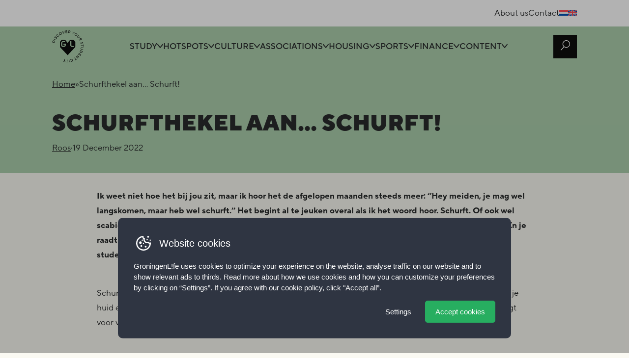

--- FILE ---
content_type: text/html; charset=UTF-8
request_url: https://www.groningenlife.nl/en/schurfthekel-aan-schurft/
body_size: 15479
content:
<!DOCTYPE html>
<html class="no-js" lang="en-US">

<head>
	<!-- Google Tag Manager -->
	<script>
		(function(w, d, s, l, i) {
			w[l] = w[l] || [];
			w[l].push({
				'gtm.start': new Date().getTime(),
				event: 'gtm.js'
			});
			var f = d.getElementsByTagName(s)[0],
				j = d.createElement(s),
				dl = l != 'dataLayer' ? '&l=' + l : '';
			j.async = true;
			j.src =
				'https://www.googletagmanager.com/gtm.js?id=' + i + dl;
			f.parentNode.insertBefore(j, f);
		})(window, document, 'script', 'dataLayer', 'GTM-P3V9SMD');
	</script>
	<!-- End Google Tag Manager -->
	<meta charset="UTF-8">
	<meta name="viewport" content="width=device-width, initial-scale=1.0" />
	<script>
		document.documentElement.classList.remove('no-js');
	</script>


	<!--
		 _  __   _   _   _  ___  __
		|_)  _) | \ |_  (_   |  /__ |\ |
		|_) /__ |_/ |_  __) _|_ \_| | \|

		www.b2design.nl
		Voor on- en offline resultaat.
		-->

		<link rel="apple-touch-icon" sizes="180x180" href="https://www.groningenlife.nl/content/themes/groningenlife/build/favicons/apple-touch-icon.png">
	<link rel="icon" type="image/png" sizes="32x32" href="https://www.groningenlife.nl/content/themes/groningenlife/build/favicons/favicon-32x32.png">
	<link rel="icon" type="image/png" sizes="16x16" href="https://www.groningenlife.nl/content/themes/groningenlife/build/favicons/favicon-16x16.png">
	<link rel="manifest" href="https://www.groningenlife.nl/content/themes/groningenlife/build/favicons/site.webmanifest">
	<link rel="mask-icon" href="https://www.groningenlife.nl/content/themes/groningenlife/build/favicons/safari-pinned-tab.svg" color="#abceac">
	<meta name="msapplication-TileColor" content="#abceac">
	<meta name="theme-color" content="#abceac">

	<meta name='robots' content='index, follow, max-image-preview:large, max-snippet:-1, max-video-preview:-1' />
<script id='google-consent-default'>
			window.dataLayer = window.dataLayer || [];
			function gtag() { dataLayer.push(arguments); }
			gtag('consent', 'default', {
				'wait_for_update': 500, // Adjust the timing as necessary
				'ad_storage': 'denied',
				'analytics_storage': 'denied',
				'functionality_storage': 'denied',
				'personalization_storage': 'denied',
				'security_storage': 'granted',
				'ad_personalization': 'denied',
				'ad_user_data': 'denied',
			});
		</script>
	
	<title>Schurfthekel aan… Schurft! - GroningenLife</title>
	<link rel="canonical" href="https://www.groningenlife.nl/schurfthekel-aan-schurft/" />
	<meta property="og:locale" content="en_US" />
	<meta property="og:type" content="article" />
	<meta property="og:title" content="Schurfthekel aan… Schurft! - GroningenLife" />
	<meta property="og:description" content="Ik weet niet hoe het bij jou zit, maar ik hoor het de afgelopen maanden steeds meer: ‘’Hey meiden, je mag wel langskomen, maar heb wel schurft.’’ Het begint al te jeuken overal als ik het woord hoor. Schurft. Of ook wel scabiës genoemd. De NOS schreef erover, het aantal mensen met schurft is tot [&hellip;]" />
	<meta property="og:url" content="https://www.groningenlife.nl/en/schurfthekel-aan-schurft/" />
	<meta property="og:site_name" content="GroningenLife" />
	<meta property="article:published_time" content="2022-12-19T09:37:00+00:00" />
	<meta property="article:modified_time" content="2024-03-25T10:43:24+00:00" />
	<meta property="og:image" content="https://www.groningenlife.nl/content/uploads/2023/03/schurft_Tekengebied201.jpg" />
	<meta property="og:image:width" content="480" />
	<meta property="og:image:height" content="360" />
	<meta property="og:image:type" content="image/jpeg" />
	<meta name="author" content="Roos" />
	<meta name="twitter:card" content="summary_large_image" />
	<meta name="twitter:label1" content="Written by" />
	<meta name="twitter:data1" content="Roos" />
	<meta name="twitter:label2" content="Est. reading time" />
	<meta name="twitter:data2" content="3 minutes" />
	<script type="application/ld+json" class="yoast-schema-graph">{"@context":"https://schema.org","@graph":[{"@type":"Article","@id":"https://www.groningenlife.nl/en/schurfthekel-aan-schurft/#article","isPartOf":{"@id":"https://www.groningenlife.nl/en/schurfthekel-aan-schurft/"},"author":{"name":"Roos","@id":"https://www.groningenlife.nl/en/#/schema/person/a8d99246ac9796f4401d8e1417cad9c9"},"headline":"Schurfthekel aan… Schurft!","datePublished":"2022-12-19T09:37:00+00:00","dateModified":"2024-03-25T10:43:24+00:00","mainEntityOfPage":{"@id":"https://www.groningenlife.nl/en/schurfthekel-aan-schurft/"},"wordCount":536,"image":{"@id":"https://www.groningenlife.nl/en/schurfthekel-aan-schurft/#primaryimage"},"thumbnailUrl":"https://www.groningenlife.nl/content/uploads/2023/03/schurft_Tekengebied201.jpg","articleSection":["Artikelen"],"inLanguage":"en-US"},{"@type":"WebPage","@id":"https://www.groningenlife.nl/en/schurfthekel-aan-schurft/","url":"https://www.groningenlife.nl/en/schurfthekel-aan-schurft/","name":"Schurfthekel aan… Schurft! - GroningenLife","isPartOf":{"@id":"https://www.groningenlife.nl/en/#website"},"primaryImageOfPage":{"@id":"https://www.groningenlife.nl/en/schurfthekel-aan-schurft/#primaryimage"},"image":{"@id":"https://www.groningenlife.nl/en/schurfthekel-aan-schurft/#primaryimage"},"thumbnailUrl":"https://www.groningenlife.nl/content/uploads/2023/03/schurft_Tekengebied201.jpg","datePublished":"2022-12-19T09:37:00+00:00","dateModified":"2024-03-25T10:43:24+00:00","author":{"@id":"https://www.groningenlife.nl/en/#/schema/person/a8d99246ac9796f4401d8e1417cad9c9"},"breadcrumb":{"@id":"https://www.groningenlife.nl/en/schurfthekel-aan-schurft/#breadcrumb"},"inLanguage":"en-US","potentialAction":[{"@type":"ReadAction","target":["https://www.groningenlife.nl/en/schurfthekel-aan-schurft/"]}]},{"@type":"ImageObject","inLanguage":"en-US","@id":"https://www.groningenlife.nl/en/schurfthekel-aan-schurft/#primaryimage","url":"https://www.groningenlife.nl/content/uploads/2023/03/schurft_Tekengebied201.jpg","contentUrl":"https://www.groningenlife.nl/content/uploads/2023/03/schurft_Tekengebied201.jpg","width":480,"height":360},{"@type":"BreadcrumbList","@id":"https://www.groningenlife.nl/en/schurfthekel-aan-schurft/#breadcrumb","itemListElement":[{"@type":"ListItem","position":1,"name":"Home","item":"https://www.groningenlife.nl/en/"},{"@type":"ListItem","position":2,"name":"Schurfthekel aan… Schurft!"}]},{"@type":"WebSite","@id":"https://www.groningenlife.nl/en/#website","url":"https://www.groningenlife.nl/en/","name":"Groningen Life","description":"","potentialAction":[{"@type":"SearchAction","target":{"@type":"EntryPoint","urlTemplate":"https://www.groningenlife.nl/en/?s={search_term_string}"},"query-input":{"@type":"PropertyValueSpecification","valueRequired":true,"valueName":"search_term_string"}}],"inLanguage":"en-US"},{"@type":"Person","@id":"https://www.groningenlife.nl/en/#/schema/person/a8d99246ac9796f4401d8e1417cad9c9","name":"Roos","image":{"@type":"ImageObject","inLanguage":"en-US","@id":"https://www.groningenlife.nl/en/#/schema/person/image/","url":"https://secure.gravatar.com/avatar/2fd8ba3dfa5d4c0d666842ec060ea4a3ca931e85d5668295fb2587af8ef126b7?s=96&d=mm&r=g","contentUrl":"https://secure.gravatar.com/avatar/2fd8ba3dfa5d4c0d666842ec060ea4a3ca931e85d5668295fb2587af8ef126b7?s=96&d=mm&r=g","caption":"Roos"},"url":"https://www.groningenlife.nl/en/author/roos/"}]}</script>
	



<style id='wp-img-auto-sizes-contain-inline-css' type='text/css'>
img:is([sizes=auto i],[sizes^="auto," i]){contain-intrinsic-size:3000px 1500px}
/*# sourceURL=wp-img-auto-sizes-contain-inline-css */
</style>
<link rel='stylesheet' id='wpmf-gallery-popup-style-css' href='https://www.groningenlife.nl/content/plugins/wp-media-folder/assets/css/display-gallery/magnific-popup.css?ver=0.9.9' type='text/css' media='all' />
<link rel='stylesheet' id='b2-popup-css' href='https://www.groningenlife.nl/content/plugins/b2-cookie-notice/public/build/css/b2-popup.css?ver=1.3.19' type='text/css' media='all' />
<link rel='stylesheet' id='wpml-legacy-horizontal-list-0-css' href='https://www.groningenlife.nl/content/plugins/sitepress-multilingual-cms/templates/language-switchers/legacy-list-horizontal/style.min.css?ver=1' type='text/css' media='all' />
<link rel='stylesheet' id='wpml-menu-item-0-css' href='https://www.groningenlife.nl/content/plugins/sitepress-multilingual-cms/templates/language-switchers/menu-item/style.min.css?ver=1' type='text/css' media='all' />
<link rel='stylesheet' id='style-css' href='https://www.groningenlife.nl/content/themes/groningenlife/build/css/style-829d2.css' type='text/css' media='all' />
<link rel='stylesheet' id='wp-block-paragraph-css' href='https://www.groningenlife.nl/core/wp-includes/blocks/paragraph/style.min.css' type='text/css' media='all' />
<link rel='stylesheet' id='wp-block-heading-css' href='https://www.groningenlife.nl/core/wp-includes/blocks/heading/style.min.css' type='text/css' media='all' />
<script type="text/javascript" id="wpml-cookie-js-extra">
/* <![CDATA[ */
var wpml_cookies = {"wp-wpml_current_language":{"value":"en","expires":1,"path":"/"}};
var wpml_cookies = {"wp-wpml_current_language":{"value":"en","expires":1,"path":"/"}};
//# sourceURL=wpml-cookie-js-extra
/* ]]> */
</script>
<script type="text/javascript" defer='defer' src="https://www.groningenlife.nl/content/plugins/sitepress-multilingual-cms/res/js/cookies/language-cookie.js?ver=486900" id="wpml-cookie-js" defer="defer" data-wp-strategy="defer"></script>
<script type="text/javascript" defer='defer' src="https://www.groningenlife.nl/core/wp-includes/js/jquery/jquery.min.js?ver=3.7.1" id="jquery-core-js"></script>
<script type="text/javascript" defer='defer' src="https://www.groningenlife.nl/content/themes/groningenlife/build/js/vendors-7e35b.js" id="vendors-js"></script>
<script type="text/javascript" defer='defer' src="https://www.groningenlife.nl/content/themes/groningenlife/build/js/main-11515.js" id="main-js"></script>
<meta name="generator" content="WPML ver:4.8.6 stt:37,1;" />
<link rel='preload' href='https://www.groningenlife.nl/content/themes/groningenlife/build/fonts/TT_Norms_Pro_Regular-161fe.woff2' as='font' type='font/woff2' crossorigin><link rel='preload' href='https://www.groningenlife.nl/content/themes/groningenlife/build/fonts/TT_Norms_Pro_Bold-d2853.woff2' as='font' type='font/woff2' crossorigin><link rel='preload' href='https://www.groningenlife.nl/content/themes/groningenlife/build/fonts/TT_Norms_Pro_Medium-d3122.woff2' as='font' type='font/woff2' crossorigin><link rel='preload' href='https://www.groningenlife.nl/content/themes/groningenlife/build/fonts/TT_Norms_Pro_Black-89c99.woff2' as='font' type='font/woff2' crossorigin><style class='wp-fonts-local' type='text/css'>
@font-face{font-family:aeonik;font-style:normal;font-weight:normal;font-display:swap;src:url('https://www.groningenlife.nl/content/themes/groningenlife/build/fonts/aeonik/aeonik-regular-webfont.woff2') format('woff2');}
@font-face{font-family:aeonik;font-style:normal;font-weight:bold;font-display:swap;src:url('https://www.groningenlife.nl/content/themes/groningenlife/build/fonts/aeonik/aeonik-bold-webfont.woff2') format('woff2');}
@font-face{font-family:aeonik;font-style:normal;font-weight:500;font-display:swap;src:url('https://www.groningenlife.nl/content/themes/groningenlife/build/fonts/aeonik/aeonik-medium-webfont.woff2') format('woff2');}
@font-face{font-family:newkansas;font-style:normal;font-weight:normal;font-display:swap;src:url('https://www.groningenlife.nl/content/themes/groningenlife/build/fonts/newkansas/newkansas-light.woff2') format('woff2');}
</style>
<style id='wp-block-list-inline-css' type='text/css'>
ol,ul{box-sizing:border-box}:root :where(.wp-block-list.has-background){padding:1.25em 2.375em}
/*# sourceURL=https://www.groningenlife.nl/core/wp-includes/blocks/list/style.min.css */
</style>
<style id='global-styles-inline-css' type='text/css'>
:root{--wp--preset--aspect-ratio--square: 1;--wp--preset--aspect-ratio--4-3: 4/3;--wp--preset--aspect-ratio--3-4: 3/4;--wp--preset--aspect-ratio--3-2: 3/2;--wp--preset--aspect-ratio--2-3: 2/3;--wp--preset--aspect-ratio--16-9: 16/9;--wp--preset--aspect-ratio--9-16: 9/16;--wp--preset--color--black: #121212;--wp--preset--color--cyan-bluish-gray: #abb8c3;--wp--preset--color--white: #FFFFFF;--wp--preset--color--pale-pink: #f78da7;--wp--preset--color--vivid-red: #cf2e2e;--wp--preset--color--luminous-vivid-orange: #ff6900;--wp--preset--color--luminous-vivid-amber: #fcb900;--wp--preset--color--light-green-cyan: #7bdcb5;--wp--preset--color--vivid-green-cyan: #00d084;--wp--preset--color--pale-cyan-blue: #8ed1fc;--wp--preset--color--vivid-cyan-blue: #0693e3;--wp--preset--color--vivid-purple: #9b51e0;--wp--preset--color--green: #4acd81;--wp--preset--color--yellow: #eaf936;--wp--preset--color--gray: #6B6B6B;--wp--preset--gradient--vivid-cyan-blue-to-vivid-purple: linear-gradient(135deg,rgb(6,147,227) 0%,rgb(155,81,224) 100%);--wp--preset--gradient--light-green-cyan-to-vivid-green-cyan: linear-gradient(135deg,rgb(122,220,180) 0%,rgb(0,208,130) 100%);--wp--preset--gradient--luminous-vivid-amber-to-luminous-vivid-orange: linear-gradient(135deg,rgb(252,185,0) 0%,rgb(255,105,0) 100%);--wp--preset--gradient--luminous-vivid-orange-to-vivid-red: linear-gradient(135deg,rgb(255,105,0) 0%,rgb(207,46,46) 100%);--wp--preset--gradient--very-light-gray-to-cyan-bluish-gray: linear-gradient(135deg,rgb(238,238,238) 0%,rgb(169,184,195) 100%);--wp--preset--gradient--cool-to-warm-spectrum: linear-gradient(135deg,rgb(74,234,220) 0%,rgb(151,120,209) 20%,rgb(207,42,186) 40%,rgb(238,44,130) 60%,rgb(251,105,98) 80%,rgb(254,248,76) 100%);--wp--preset--gradient--blush-light-purple: linear-gradient(135deg,rgb(255,206,236) 0%,rgb(152,150,240) 100%);--wp--preset--gradient--blush-bordeaux: linear-gradient(135deg,rgb(254,205,165) 0%,rgb(254,45,45) 50%,rgb(107,0,62) 100%);--wp--preset--gradient--luminous-dusk: linear-gradient(135deg,rgb(255,203,112) 0%,rgb(199,81,192) 50%,rgb(65,88,208) 100%);--wp--preset--gradient--pale-ocean: linear-gradient(135deg,rgb(255,245,203) 0%,rgb(182,227,212) 50%,rgb(51,167,181) 100%);--wp--preset--gradient--electric-grass: linear-gradient(135deg,rgb(202,248,128) 0%,rgb(113,206,126) 100%);--wp--preset--gradient--midnight: linear-gradient(135deg,rgb(2,3,129) 0%,rgb(40,116,252) 100%);--wp--preset--font-size--small: 13px;--wp--preset--font-size--medium: 20px;--wp--preset--font-size--large: 36px;--wp--preset--font-size--x-large: 42px;--wp--preset--font-family--aeonik: "aeonik", serif;--wp--preset--font-family--newkansas: "newkansas", sans-serif;--wp--preset--spacing--20: 0.44rem;--wp--preset--spacing--30: 0.67rem;--wp--preset--spacing--40: 1rem;--wp--preset--spacing--50: 1.5rem;--wp--preset--spacing--60: 2.25rem;--wp--preset--spacing--70: 3.38rem;--wp--preset--spacing--80: 5.06rem;--wp--preset--shadow--natural: 6px 6px 9px rgba(0, 0, 0, 0.2);--wp--preset--shadow--deep: 12px 12px 50px rgba(0, 0, 0, 0.4);--wp--preset--shadow--sharp: 6px 6px 0px rgba(0, 0, 0, 0.2);--wp--preset--shadow--outlined: 6px 6px 0px -3px rgb(255, 255, 255), 6px 6px rgb(0, 0, 0);--wp--preset--shadow--crisp: 6px 6px 0px rgb(0, 0, 0);}:where(body) { margin: 0; }.wp-site-blocks > .alignleft { float: left; margin-right: 2em; }.wp-site-blocks > .alignright { float: right; margin-left: 2em; }.wp-site-blocks > .aligncenter { justify-content: center; margin-left: auto; margin-right: auto; }:where(.is-layout-flex){gap: 0.5em;}:where(.is-layout-grid){gap: 0.5em;}.is-layout-flow > .alignleft{float: left;margin-inline-start: 0;margin-inline-end: 2em;}.is-layout-flow > .alignright{float: right;margin-inline-start: 2em;margin-inline-end: 0;}.is-layout-flow > .aligncenter{margin-left: auto !important;margin-right: auto !important;}.is-layout-constrained > .alignleft{float: left;margin-inline-start: 0;margin-inline-end: 2em;}.is-layout-constrained > .alignright{float: right;margin-inline-start: 2em;margin-inline-end: 0;}.is-layout-constrained > .aligncenter{margin-left: auto !important;margin-right: auto !important;}.is-layout-constrained > :where(:not(.alignleft):not(.alignright):not(.alignfull)){margin-left: auto !important;margin-right: auto !important;}body .is-layout-flex{display: flex;}.is-layout-flex{flex-wrap: wrap;align-items: center;}.is-layout-flex > :is(*, div){margin: 0;}body .is-layout-grid{display: grid;}.is-layout-grid > :is(*, div){margin: 0;}body{padding-top: 0px;padding-right: 0px;padding-bottom: 0px;padding-left: 0px;}a:where(:not(.wp-element-button)){text-decoration: none;}:root :where(.wp-element-button, .wp-block-button__link){background-color: #32373c;border-width: 0;color: #fff;font-family: inherit;font-size: inherit;font-style: inherit;font-weight: inherit;letter-spacing: inherit;line-height: inherit;padding-top: calc(0.667em + 2px);padding-right: calc(1.333em + 2px);padding-bottom: calc(0.667em + 2px);padding-left: calc(1.333em + 2px);text-decoration: none;text-transform: inherit;}.has-black-color{color: var(--wp--preset--color--black) !important;}.has-cyan-bluish-gray-color{color: var(--wp--preset--color--cyan-bluish-gray) !important;}.has-white-color{color: var(--wp--preset--color--white) !important;}.has-pale-pink-color{color: var(--wp--preset--color--pale-pink) !important;}.has-vivid-red-color{color: var(--wp--preset--color--vivid-red) !important;}.has-luminous-vivid-orange-color{color: var(--wp--preset--color--luminous-vivid-orange) !important;}.has-luminous-vivid-amber-color{color: var(--wp--preset--color--luminous-vivid-amber) !important;}.has-light-green-cyan-color{color: var(--wp--preset--color--light-green-cyan) !important;}.has-vivid-green-cyan-color{color: var(--wp--preset--color--vivid-green-cyan) !important;}.has-pale-cyan-blue-color{color: var(--wp--preset--color--pale-cyan-blue) !important;}.has-vivid-cyan-blue-color{color: var(--wp--preset--color--vivid-cyan-blue) !important;}.has-vivid-purple-color{color: var(--wp--preset--color--vivid-purple) !important;}.has-green-color{color: var(--wp--preset--color--green) !important;}.has-yellow-color{color: var(--wp--preset--color--yellow) !important;}.has-gray-color{color: var(--wp--preset--color--gray) !important;}.has-black-background-color{background-color: var(--wp--preset--color--black) !important;}.has-cyan-bluish-gray-background-color{background-color: var(--wp--preset--color--cyan-bluish-gray) !important;}.has-white-background-color{background-color: var(--wp--preset--color--white) !important;}.has-pale-pink-background-color{background-color: var(--wp--preset--color--pale-pink) !important;}.has-vivid-red-background-color{background-color: var(--wp--preset--color--vivid-red) !important;}.has-luminous-vivid-orange-background-color{background-color: var(--wp--preset--color--luminous-vivid-orange) !important;}.has-luminous-vivid-amber-background-color{background-color: var(--wp--preset--color--luminous-vivid-amber) !important;}.has-light-green-cyan-background-color{background-color: var(--wp--preset--color--light-green-cyan) !important;}.has-vivid-green-cyan-background-color{background-color: var(--wp--preset--color--vivid-green-cyan) !important;}.has-pale-cyan-blue-background-color{background-color: var(--wp--preset--color--pale-cyan-blue) !important;}.has-vivid-cyan-blue-background-color{background-color: var(--wp--preset--color--vivid-cyan-blue) !important;}.has-vivid-purple-background-color{background-color: var(--wp--preset--color--vivid-purple) !important;}.has-green-background-color{background-color: var(--wp--preset--color--green) !important;}.has-yellow-background-color{background-color: var(--wp--preset--color--yellow) !important;}.has-gray-background-color{background-color: var(--wp--preset--color--gray) !important;}.has-black-border-color{border-color: var(--wp--preset--color--black) !important;}.has-cyan-bluish-gray-border-color{border-color: var(--wp--preset--color--cyan-bluish-gray) !important;}.has-white-border-color{border-color: var(--wp--preset--color--white) !important;}.has-pale-pink-border-color{border-color: var(--wp--preset--color--pale-pink) !important;}.has-vivid-red-border-color{border-color: var(--wp--preset--color--vivid-red) !important;}.has-luminous-vivid-orange-border-color{border-color: var(--wp--preset--color--luminous-vivid-orange) !important;}.has-luminous-vivid-amber-border-color{border-color: var(--wp--preset--color--luminous-vivid-amber) !important;}.has-light-green-cyan-border-color{border-color: var(--wp--preset--color--light-green-cyan) !important;}.has-vivid-green-cyan-border-color{border-color: var(--wp--preset--color--vivid-green-cyan) !important;}.has-pale-cyan-blue-border-color{border-color: var(--wp--preset--color--pale-cyan-blue) !important;}.has-vivid-cyan-blue-border-color{border-color: var(--wp--preset--color--vivid-cyan-blue) !important;}.has-vivid-purple-border-color{border-color: var(--wp--preset--color--vivid-purple) !important;}.has-green-border-color{border-color: var(--wp--preset--color--green) !important;}.has-yellow-border-color{border-color: var(--wp--preset--color--yellow) !important;}.has-gray-border-color{border-color: var(--wp--preset--color--gray) !important;}.has-vivid-cyan-blue-to-vivid-purple-gradient-background{background: var(--wp--preset--gradient--vivid-cyan-blue-to-vivid-purple) !important;}.has-light-green-cyan-to-vivid-green-cyan-gradient-background{background: var(--wp--preset--gradient--light-green-cyan-to-vivid-green-cyan) !important;}.has-luminous-vivid-amber-to-luminous-vivid-orange-gradient-background{background: var(--wp--preset--gradient--luminous-vivid-amber-to-luminous-vivid-orange) !important;}.has-luminous-vivid-orange-to-vivid-red-gradient-background{background: var(--wp--preset--gradient--luminous-vivid-orange-to-vivid-red) !important;}.has-very-light-gray-to-cyan-bluish-gray-gradient-background{background: var(--wp--preset--gradient--very-light-gray-to-cyan-bluish-gray) !important;}.has-cool-to-warm-spectrum-gradient-background{background: var(--wp--preset--gradient--cool-to-warm-spectrum) !important;}.has-blush-light-purple-gradient-background{background: var(--wp--preset--gradient--blush-light-purple) !important;}.has-blush-bordeaux-gradient-background{background: var(--wp--preset--gradient--blush-bordeaux) !important;}.has-luminous-dusk-gradient-background{background: var(--wp--preset--gradient--luminous-dusk) !important;}.has-pale-ocean-gradient-background{background: var(--wp--preset--gradient--pale-ocean) !important;}.has-electric-grass-gradient-background{background: var(--wp--preset--gradient--electric-grass) !important;}.has-midnight-gradient-background{background: var(--wp--preset--gradient--midnight) !important;}.has-small-font-size{font-size: var(--wp--preset--font-size--small) !important;}.has-medium-font-size{font-size: var(--wp--preset--font-size--medium) !important;}.has-large-font-size{font-size: var(--wp--preset--font-size--large) !important;}.has-x-large-font-size{font-size: var(--wp--preset--font-size--x-large) !important;}.has-aeonik-font-family{font-family: var(--wp--preset--font-family--aeonik) !important;}.has-newkansas-font-family{font-family: var(--wp--preset--font-family--newkansas) !important;}
/*# sourceURL=global-styles-inline-css */
</style>
<meta name="generator" content="WP Rocket 3.20.3" data-wpr-features="wpr_preload_links wpr_desktop" /></head>

<body class="wp-singular post-template-default single single-post postid-562 single-format-standard wp-theme-groningenlife preload">
	<!-- Google Tag Manager (noscript) -->
	<noscript><iframe src="https://www.googletagmanager.com/ns.html?id=GTM-P3V9SMD" height="0" width="0" style="display:none;visibility:hidden"></iframe></noscript>
	<!-- End Google Tag Manager (noscript) -->
	
	<!-- header -->
	<header data-rocket-location-hash="ca28c25d94a15ba005096c1810cda367" id="header" class="d-flex flex-column" role="banner">
		<nav class="topbar d-none d-lg-block">
			<div data-rocket-location-hash="99d471ec98b3df5d2e2471bd9379995c" class="container-xl">
				<ul class="menu justify-content-end align-items-center">
					<li id="menu-item-996" class="menu-item menu-item-type-post_type menu-item-object-page menu-item-996"><a href="https://www.groningenlife.nl/en/about-us/">About us</a></li>
<li id="menu-item-993" class="menu-item menu-item-type-post_type menu-item-object-page menu-item-993"><a href="https://www.groningenlife.nl/en/contact/">Contact</a></li>
<li id="menu-item-wpml-ls-9-nl" class="menu-item wpml-ls-slot-9 wpml-ls-item wpml-ls-item-nl wpml-ls-menu-item wpml-ls-first-item menu-item-type-wpml_ls_menu_item menu-item-object-wpml_ls_menu_item menu-item-wpml-ls-9-nl"><a href="https://www.groningenlife.nl/schurfthekel-aan-schurft/" title="Switch to Dutch" aria-label="Switch to Dutch" role="menuitem"><img
            class="wpml-ls-flag"
            src="https://www.groningenlife.nl/content/plugins/sitepress-multilingual-cms/res/flags/nl.svg"
            alt="Dutch"
            
            
    /></a></li>
<li id="menu-item-wpml-ls-9-en" class="menu-item wpml-ls-slot-9 wpml-ls-item wpml-ls-item-en wpml-ls-current-language wpml-ls-menu-item wpml-ls-last-item menu-item-type-wpml_ls_menu_item menu-item-object-wpml_ls_menu_item menu-item-wpml-ls-9-en"><a href="https://www.groningenlife.nl/en/schurfthekel-aan-schurft/" role="menuitem"><img
            class="wpml-ls-flag"
            src="https://www.groningenlife.nl/content/plugins/sitepress-multilingual-cms/res/flags/en.svg"
            alt="English"
            
            
    /></a></li>
				</ul>
			</div>
		</nav>

		<div data-rocket-location-hash="8e5817f206777152ff17db45b4fa40f0" class="container-xl">
			<div data-rocket-location-hash="b123ae201d3052f9130837fe752f4903" class="row gx-0 gx-lg-auto justify-content-md-between align-items-center">

				<div class="col-auto">
					<a class='block-link' href="https://www.groningenlife.nl/en/" title="GroningenLife - ">
						<picture class='brand'>
							<img width="64" height="64" fetchpriority="high" src="https://www.groningenlife.nl/content/themes/groningenlife/build/svg/logo.svg" role="logo" alt="GroningenLife" title="GroningenLife" />
						</picture>
					</a>
				</div>

				<div class="col-auto d-none d-lg-block">
					<div class="row align-items-center">
						<div class="col-auto">
							<nav class="main-nav">
  <ul class='menu'>
	<li id="menu-item-975" class="menu-item menu-item-type-post_type menu-item-object-page menu-item-has-children menu-item-975"><a href="https://www.groningenlife.nl/en/study/">Study</a>
<ul class="sub-menu">
	<li id="menu-item-978" class="menu-item menu-item-type-post_type menu-item-object-page menu-item-978"><a href="https://www.groningenlife.nl/en/study/introduction-weeks/">Introduction Weeks</a></li>
	<li id="menu-item-977" class="menu-item menu-item-type-post_type menu-item-object-page menu-item-977"><a href="https://www.groningenlife.nl/en/study/honours-college/">Honours College</a></li>
	<li id="menu-item-979" class="menu-item menu-item-type-post_type menu-item-object-page menu-item-979"><a href="https://www.groningenlife.nl/en/study/study-culture/">Study culture</a></li>
	<li id="menu-item-981" class="menu-item menu-item-type-post_type menu-item-object-page menu-item-981"><a href="https://www.groningenlife.nl/en/study/universities/">Universities</a></li>
	<li id="menu-item-976" class="menu-item menu-item-type-post_type menu-item-object-page menu-item-976"><a href="https://www.groningenlife.nl/en/study/educational-system/">Educational System</a></li>
	<li id="menu-item-3135" class="menu-item menu-item-type-post_type menu-item-object-page menu-item-3135"><a href="https://www.groningenlife.nl/en/study/study-support/">Study support</a></li>
</ul>
</li>
<li id="menu-item-962" class="menu-item menu-item-type-post_type menu-item-object-page menu-item-has-children menu-item-962"><a href="https://www.groningenlife.nl/en/uitgaan-in-groningen/">Hotspots</a>
<ul class="sub-menu">
	<li id="menu-item-966" class="menu-item menu-item-type-post_type menu-item-object-page menu-item-966"><a href="https://www.groningenlife.nl/en/uitgaan-in-groningen/terraces/">Terraces</a></li>
	<li id="menu-item-963" class="menu-item menu-item-type-post_type menu-item-object-page menu-item-963"><a href="https://www.groningenlife.nl/en/uitgaan-in-groningen/gardens-parks-and-beaches/">Gardens, parks and beaches</a></li>
	<li id="menu-item-964" class="menu-item menu-item-type-post_type menu-item-object-page menu-item-964"><a href="https://www.groningenlife.nl/en/uitgaan-in-groningen/hotspots/">Going out</a></li>
</ul>
</li>
<li id="menu-item-951" class="menu-item menu-item-type-post_type menu-item-object-page menu-item-has-children menu-item-951"><a href="https://www.groningenlife.nl/en/culture/">Culture</a>
<ul class="sub-menu">
	<li id="menu-item-955" class="menu-item menu-item-type-post_type menu-item-object-page menu-item-955"><a href="https://www.groningenlife.nl/en/culture/pop-centres/">Pop centres</a></li>
	<li id="menu-item-953" class="menu-item menu-item-type-post_type menu-item-object-page menu-item-953"><a href="https://www.groningenlife.nl/en/culture/film/">Film</a></li>
	<li id="menu-item-952" class="menu-item menu-item-type-post_type menu-item-object-page menu-item-952"><a href="https://www.groningenlife.nl/en/culture/festivals/">Festivals</a></li>
	<li id="menu-item-954" class="menu-item menu-item-type-post_type menu-item-object-page menu-item-954"><a href="https://www.groningenlife.nl/en/culture/museums/">Museums</a></li>
	<li id="menu-item-980" class="menu-item menu-item-type-post_type menu-item-object-page menu-item-980"><a href="https://www.groningenlife.nl/en/culture/theatre/">Theatre</a></li>
</ul>
</li>
<li id="menu-item-941" class="menu-item menu-item-type-post_type menu-item-object-page menu-item-has-children menu-item-941"><a href="https://www.groningenlife.nl/en/associations/">Associations</a>
<ul class="sub-menu">
	<li id="menu-item-947" class="menu-item menu-item-type-post_type menu-item-object-page menu-item-947"><a href="https://www.groningenlife.nl/en/associations/student-associations/">Student Associations</a></li>
	<li id="menu-item-946" class="menu-item menu-item-type-post_type menu-item-object-page menu-item-946"><a href="https://www.groningenlife.nl/en/associations/sports-associations/">Sports Associations</a></li>
	<li id="menu-item-948" class="menu-item menu-item-type-post_type menu-item-object-page menu-item-948"><a href="https://www.groningenlife.nl/en/associations/study-associations/">Study Associations</a></li>
	<li id="menu-item-942" class="menu-item menu-item-type-post_type menu-item-object-page menu-item-942"><a href="https://www.groningenlife.nl/en/associations/cultural-associations/">Cultural Associations</a></li>
	<li id="menu-item-944" class="menu-item menu-item-type-post_type menu-item-object-page menu-item-944"><a href="https://www.groningenlife.nl/en/associations/international-and-political-associations/">International and Political Associations</a></li>
	<li id="menu-item-945" class="menu-item menu-item-type-post_type menu-item-object-page menu-item-945"><a href="https://www.groningenlife.nl/en/associations/lgbtq-associations/">LGBTQ+ Associations</a></li>
	<li id="menu-item-943" class="menu-item menu-item-type-post_type menu-item-object-page menu-item-943"><a href="https://www.groningenlife.nl/en/associations/esn/">ESN</a></li>
	<li id="menu-item-1441" class="menu-item menu-item-type-post_type menu-item-object-page menu-item-1441"><a href="https://www.groningenlife.nl/en/association-guide/">Association Guide</a></li>
</ul>
</li>
<li id="menu-item-967" class="menu-item menu-item-type-post_type menu-item-object-page menu-item-has-children menu-item-967"><a href="https://www.groningenlife.nl/en/wonen-in-groningen/">Housing</a>
<ul class="sub-menu">
	<li id="menu-item-2189" class="menu-item menu-item-type-post_type menu-item-object-page menu-item-2189"><a href="https://www.groningenlife.nl/en/wonen-in-groningen/the-hunt/">The Hunt: start looking on time</a></li>
	<li id="menu-item-968" class="menu-item menu-item-type-post_type menu-item-object-page menu-item-968"><a href="https://www.groningenlife.nl/en/wonen-in-groningen/fix-your-crib/">Fix Your Crib</a></li>
	<li id="menu-item-969" class="menu-item menu-item-type-post_type menu-item-object-page menu-item-969"><a href="https://www.groningenlife.nl/en/wonen-in-groningen/hospiteren/">Hospiteren</a></li>
	<li id="menu-item-970" class="menu-item menu-item-type-post_type menu-item-object-page menu-item-970"><a href="https://www.groningenlife.nl/en/wonen-in-groningen/neighbourhoods/">Neighbourhoods</a></li>
	<li id="menu-item-971" class="menu-item menu-item-type-post_type menu-item-object-page menu-item-971"><a href="https://www.groningenlife.nl/en/wonen-in-groningen/practical/">Practical</a></li>
</ul>
</li>
<li id="menu-item-972" class="menu-item menu-item-type-post_type menu-item-object-page menu-item-has-children menu-item-972"><a href="https://www.groningenlife.nl/en/sports/">Sports</a>
<ul class="sub-menu">
	<li id="menu-item-973" class="menu-item menu-item-type-post_type menu-item-object-page menu-item-973"><a href="https://www.groningenlife.nl/en/sports/courses-and-free-hours/">Courses and Free Hours</a></li>
	<li id="menu-item-974" class="menu-item menu-item-type-post_type menu-item-object-page menu-item-974"><a href="https://www.groningenlife.nl/en/sports/sports-events/">Sports Events</a></li>
</ul>
</li>
<li id="menu-item-956" class="menu-item menu-item-type-post_type menu-item-object-page menu-item-has-children menu-item-956"><a href="https://www.groningenlife.nl/en/finance/">Finance</a>
<ul class="sub-menu">
	<li id="menu-item-957" class="menu-item menu-item-type-post_type menu-item-object-page menu-item-957"><a href="https://www.groningenlife.nl/en/finance/banking/">Banking</a></li>
	<li id="menu-item-958" class="menu-item menu-item-type-post_type menu-item-object-page menu-item-958"><a href="https://www.groningenlife.nl/en/finance/part-time-jobs/">Part-time jobs</a></li>
	<li id="menu-item-959" class="menu-item menu-item-type-post_type menu-item-object-page menu-item-959"><a href="https://www.groningenlife.nl/en/finance/saving-money/">Saving money</a></li>
	<li id="menu-item-960" class="menu-item menu-item-type-post_type menu-item-object-page menu-item-960"><a href="https://www.groningenlife.nl/en/finance/shopping-and-groceries/">Shopping and Groceries</a></li>
	<li id="menu-item-961" class="menu-item menu-item-type-post_type menu-item-object-page menu-item-961"><a href="https://www.groningenlife.nl/en/finance/taxes/">TAXES</a></li>
</ul>
</li>
<li id="menu-item-949" class="menu-item menu-item-type-post_type menu-item-object-page menu-item-has-children menu-item-949"><a href="https://www.groningenlife.nl/en/contents/">Content</a>
<ul class="sub-menu">
	<li id="menu-item-950" class="menu-item menu-item-type-post_type menu-item-object-page menu-item-950"><a href="https://www.groningenlife.nl/en/contents/articles/">Articles</a></li>
	<li id="menu-item-982" class="menu-item menu-item-type-post_type menu-item-object-page menu-item-982"><a href="https://www.groningenlife.nl/en/contents/videos/">Videos</a></li>
</ul>
</li>
  </ul>
</nav>
						</div>
					</div>
				</div>

				<div class="col-auto col-search">
					<button class="search-button button is-icon" type="button" aria-label="Open search form">
						<i class="icon-search" aria-hidden="true"></i>
					</button>
				</div>

				<div class="col-auto col-toggle d-lg-none">
					<button class="button is-icon hamburger hamburger--spring" id="navicon" type="button" data-bs-toggle="offcanvas" data-bs-target="#offcanvasMobile" aria-controls="offcanvasMobile">
						<span class="hamburger-box">
							<span class="hamburger-inner"></span>
						</span>
					</button>
				</div>

			</div>
		</div>
	</header>

	<div data-rocket-location-hash="5712ee194627505a0049505f143d5cbf" class="offcanvas offcanvas-end d-lg-none" tabindex="-1" id="offcanvasMobile" data-bs-backdrop="false" aria-label="Menu">
	<div data-rocket-location-hash="1d5eb6ea9252cb418360f3c00a0afbd9" class="offcanvas-body">
		<nav>
			<ul class='mobile-menu list-unstyled'>
				<li class="menu-item menu-item-type-post_type menu-item-object-page menu-item-has-children menu-item-975"><a href="https://www.groningenlife.nl/en/study/">Study</a>
<ul class="sub-menu">
	<li class="menu-item menu-item-type-post_type menu-item-object-page menu-item-978"><a href="https://www.groningenlife.nl/en/study/introduction-weeks/">Introduction Weeks</a></li>
	<li class="menu-item menu-item-type-post_type menu-item-object-page menu-item-977"><a href="https://www.groningenlife.nl/en/study/honours-college/">Honours College</a></li>
	<li class="menu-item menu-item-type-post_type menu-item-object-page menu-item-979"><a href="https://www.groningenlife.nl/en/study/study-culture/">Study culture</a></li>
	<li class="menu-item menu-item-type-post_type menu-item-object-page menu-item-981"><a href="https://www.groningenlife.nl/en/study/universities/">Universities</a></li>
	<li class="menu-item menu-item-type-post_type menu-item-object-page menu-item-976"><a href="https://www.groningenlife.nl/en/study/educational-system/">Educational System</a></li>
	<li class="menu-item menu-item-type-post_type menu-item-object-page menu-item-3135"><a href="https://www.groningenlife.nl/en/study/study-support/">Study support</a></li>
</ul>
</li>
<li class="menu-item menu-item-type-post_type menu-item-object-page menu-item-has-children menu-item-962"><a href="https://www.groningenlife.nl/en/uitgaan-in-groningen/">Hotspots</a>
<ul class="sub-menu">
	<li class="menu-item menu-item-type-post_type menu-item-object-page menu-item-966"><a href="https://www.groningenlife.nl/en/uitgaan-in-groningen/terraces/">Terraces</a></li>
	<li class="menu-item menu-item-type-post_type menu-item-object-page menu-item-963"><a href="https://www.groningenlife.nl/en/uitgaan-in-groningen/gardens-parks-and-beaches/">Gardens, parks and beaches</a></li>
	<li class="menu-item menu-item-type-post_type menu-item-object-page menu-item-964"><a href="https://www.groningenlife.nl/en/uitgaan-in-groningen/hotspots/">Going out</a></li>
</ul>
</li>
<li class="menu-item menu-item-type-post_type menu-item-object-page menu-item-has-children menu-item-951"><a href="https://www.groningenlife.nl/en/culture/">Culture</a>
<ul class="sub-menu">
	<li class="menu-item menu-item-type-post_type menu-item-object-page menu-item-955"><a href="https://www.groningenlife.nl/en/culture/pop-centres/">Pop centres</a></li>
	<li class="menu-item menu-item-type-post_type menu-item-object-page menu-item-953"><a href="https://www.groningenlife.nl/en/culture/film/">Film</a></li>
	<li class="menu-item menu-item-type-post_type menu-item-object-page menu-item-952"><a href="https://www.groningenlife.nl/en/culture/festivals/">Festivals</a></li>
	<li class="menu-item menu-item-type-post_type menu-item-object-page menu-item-954"><a href="https://www.groningenlife.nl/en/culture/museums/">Museums</a></li>
	<li class="menu-item menu-item-type-post_type menu-item-object-page menu-item-980"><a href="https://www.groningenlife.nl/en/culture/theatre/">Theatre</a></li>
</ul>
</li>
<li class="menu-item menu-item-type-post_type menu-item-object-page menu-item-has-children menu-item-941"><a href="https://www.groningenlife.nl/en/associations/">Associations</a>
<ul class="sub-menu">
	<li class="menu-item menu-item-type-post_type menu-item-object-page menu-item-947"><a href="https://www.groningenlife.nl/en/associations/student-associations/">Student Associations</a></li>
	<li class="menu-item menu-item-type-post_type menu-item-object-page menu-item-946"><a href="https://www.groningenlife.nl/en/associations/sports-associations/">Sports Associations</a></li>
	<li class="menu-item menu-item-type-post_type menu-item-object-page menu-item-948"><a href="https://www.groningenlife.nl/en/associations/study-associations/">Study Associations</a></li>
	<li class="menu-item menu-item-type-post_type menu-item-object-page menu-item-942"><a href="https://www.groningenlife.nl/en/associations/cultural-associations/">Cultural Associations</a></li>
	<li class="menu-item menu-item-type-post_type menu-item-object-page menu-item-944"><a href="https://www.groningenlife.nl/en/associations/international-and-political-associations/">International and Political Associations</a></li>
	<li class="menu-item menu-item-type-post_type menu-item-object-page menu-item-945"><a href="https://www.groningenlife.nl/en/associations/lgbtq-associations/">LGBTQ+ Associations</a></li>
	<li class="menu-item menu-item-type-post_type menu-item-object-page menu-item-943"><a href="https://www.groningenlife.nl/en/associations/esn/">ESN</a></li>
	<li class="menu-item menu-item-type-post_type menu-item-object-page menu-item-1441"><a href="https://www.groningenlife.nl/en/association-guide/">Association Guide</a></li>
</ul>
</li>
<li class="menu-item menu-item-type-post_type menu-item-object-page menu-item-has-children menu-item-967"><a href="https://www.groningenlife.nl/en/wonen-in-groningen/">Housing</a>
<ul class="sub-menu">
	<li class="menu-item menu-item-type-post_type menu-item-object-page menu-item-2189"><a href="https://www.groningenlife.nl/en/wonen-in-groningen/the-hunt/">The Hunt: start looking on time</a></li>
	<li class="menu-item menu-item-type-post_type menu-item-object-page menu-item-968"><a href="https://www.groningenlife.nl/en/wonen-in-groningen/fix-your-crib/">Fix Your Crib</a></li>
	<li class="menu-item menu-item-type-post_type menu-item-object-page menu-item-969"><a href="https://www.groningenlife.nl/en/wonen-in-groningen/hospiteren/">Hospiteren</a></li>
	<li class="menu-item menu-item-type-post_type menu-item-object-page menu-item-970"><a href="https://www.groningenlife.nl/en/wonen-in-groningen/neighbourhoods/">Neighbourhoods</a></li>
	<li class="menu-item menu-item-type-post_type menu-item-object-page menu-item-971"><a href="https://www.groningenlife.nl/en/wonen-in-groningen/practical/">Practical</a></li>
</ul>
</li>
<li class="menu-item menu-item-type-post_type menu-item-object-page menu-item-has-children menu-item-972"><a href="https://www.groningenlife.nl/en/sports/">Sports</a>
<ul class="sub-menu">
	<li class="menu-item menu-item-type-post_type menu-item-object-page menu-item-973"><a href="https://www.groningenlife.nl/en/sports/courses-and-free-hours/">Courses and Free Hours</a></li>
	<li class="menu-item menu-item-type-post_type menu-item-object-page menu-item-974"><a href="https://www.groningenlife.nl/en/sports/sports-events/">Sports Events</a></li>
</ul>
</li>
<li class="menu-item menu-item-type-post_type menu-item-object-page menu-item-has-children menu-item-956"><a href="https://www.groningenlife.nl/en/finance/">Finance</a>
<ul class="sub-menu">
	<li class="menu-item menu-item-type-post_type menu-item-object-page menu-item-957"><a href="https://www.groningenlife.nl/en/finance/banking/">Banking</a></li>
	<li class="menu-item menu-item-type-post_type menu-item-object-page menu-item-958"><a href="https://www.groningenlife.nl/en/finance/part-time-jobs/">Part-time jobs</a></li>
	<li class="menu-item menu-item-type-post_type menu-item-object-page menu-item-959"><a href="https://www.groningenlife.nl/en/finance/saving-money/">Saving money</a></li>
	<li class="menu-item menu-item-type-post_type menu-item-object-page menu-item-960"><a href="https://www.groningenlife.nl/en/finance/shopping-and-groceries/">Shopping and Groceries</a></li>
	<li class="menu-item menu-item-type-post_type menu-item-object-page menu-item-961"><a href="https://www.groningenlife.nl/en/finance/taxes/">TAXES</a></li>
</ul>
</li>
<li class="menu-item menu-item-type-post_type menu-item-object-page menu-item-has-children menu-item-949"><a href="https://www.groningenlife.nl/en/contents/">Content</a>
<ul class="sub-menu">
	<li class="menu-item menu-item-type-post_type menu-item-object-page menu-item-950"><a href="https://www.groningenlife.nl/en/contents/articles/">Articles</a></li>
	<li class="menu-item menu-item-type-post_type menu-item-object-page menu-item-982"><a href="https://www.groningenlife.nl/en/contents/videos/">Videos</a></li>
</ul>
</li>
			</ul>
		</nav>

		
<div data-rocket-location-hash="3e6da1e61d525cce82cea7113a27b453" class="wpml-ls-statics-shortcode_actions wpml-ls wpml-ls-legacy-list-horizontal">
	<ul role="menu"><li class="wpml-ls-slot-shortcode_actions wpml-ls-item wpml-ls-item-nl wpml-ls-first-item wpml-ls-item-legacy-list-horizontal" role="none">
				<a href="https://www.groningenlife.nl/schurfthekel-aan-schurft/" class="wpml-ls-link" role="menuitem"  aria-label="Switch to Dutch" title="Switch to Dutch" >
                                                        <img
            class="wpml-ls-flag"
            src="https://www.groningenlife.nl/content/plugins/sitepress-multilingual-cms/res/flags/nl.svg"
            alt="Dutch"
            width=18
            height=12
    /></a>
			</li><li class="wpml-ls-slot-shortcode_actions wpml-ls-item wpml-ls-item-en wpml-ls-current-language wpml-ls-last-item wpml-ls-item-legacy-list-horizontal" role="none">
				<a href="https://www.groningenlife.nl/en/schurfthekel-aan-schurft/" class="wpml-ls-link" role="menuitem" >
                                                        <img
            class="wpml-ls-flag"
            src="https://www.groningenlife.nl/content/plugins/sitepress-multilingual-cms/res/flags/en.svg"
            alt="English"
            width=18
            height=12
    /></a>
			</li></ul>
</div>
	</div>
</div>

	<!-- start main -->
	<main data-rocket-location-hash="c084e60e4e3cbabb41f3c972d02a8b13" id="main" role="main">

<section data-rocket-location-hash="da5f8e4f27306ab1e9cfdd6ce053daf9" class="hero">
	<div data-rocket-location-hash="6f48562d6fbea9ceefe96a419305e5f4" class="container-xl">
		<div class="breadcrumbs row align-items-center"><span><span><a href="https://www.groningenlife.nl/en/">Home</a></span> » <span class="breadcrumb_last" aria-current="page">Schurfthekel aan… Schurft!</span></span></div>
		<div class="row align-items-center gap-3">
			<div class="col-24 col-md-12 text-column vstack gap-1">
				<h1>Schurfthekel aan… Schurft!</h1>

														<dl class="hstack gap-half">
						<span>
							<dt class="visually-hidden">Author</dt>
							<dd>
								<a href="https://www.groningenlife.nl/en/author/roos/">Roos</a>
							</dd>
						</span> &middot;
						<span>
							<dt class="visually-hidden">Date</dt>
							<dd>19 December 2022</dd>
						</span>
											</dl>
				
							</div>

					</div>
	</div>
</section>

<section class='page-section'>
    <div class='container-xl'> 
    <div class='row justify-content-center'>
      <div class='col col-24 col-md-20 block-core-paragraph'>
<p><strong>Ik weet niet hoe het bij jou zit, maar ik hoor het de afgelopen maanden steeds meer: ‘’Hey meiden, je mag wel langskomen, maar heb wel schurft.’’ Het begint al te jeuken overal als ik het woord hoor. Schurft. Of ook wel scabiës genoemd. De NOS schreef erover, het aantal mensen met schurft is tot recordhoogtes gestegen. En je raadt het al: dat aantal bestaat grotendeels uit studenten. Daarom is het niet gek dat Groningen als studentenstad vol zit met jeukende, krabbende studenten.</strong></p>

  </div>
</div>  
    <div class='row justify-content-center'>
      <div class='col col-24 col-md-20 block-core-paragraph'>
<p>Schurft is een besmettelijke huidaandoening die veroorzaakt wordt door spinachtige beestjes. Ze kruipen onder je huid en leggen eitjes of doen daar een grote boodschap. Het gevolg? Je krijgt een allergische reactie en dat zorgt voor verschrikkelijke jeuk bij vooral je handen, polsen en voeten.</p>

  </div>
</div>  
    <div class='row justify-content-center'>
      <div class='col col-24 col-md-20 block-core-paragraph'>
<p>Ik hoor je denken: dit wil ik absoluut niet. Dat is begrijpelijk, maar je kan pech hebben. Hoe voorkom je dat dit beestje je huid binnendringt? Door niet meer langer dan 15 minuten met iemand huid op huidcontact te hebben. De GGD denkt daarbij aan de volgende dingen:</p>

  </div>
</div>  
    <div class='row justify-content-center'>
      <div class='col col-24 col-md-20 block-core-list'>
<ul class="wp-block-list">
<li>Met iemand in één bed slapen</li>



<li>Tegen elkaar aan zitten</li>



<li>Seks hebben of knuffelen</li>



<li>Elkaars kleren dragen of knuffels delen</li>
</ul>

  </div>
</div>  
    <div class='row justify-content-center'>
      <div class='col col-24 col-md-20 block-core-paragraph'>
<p>Als jij al enige tijd last hebt van jeuk of een van je huisgenoten heeft schurft te pakken, dan kan je het best de huisarts bellen. Die zal je dan een crème voorschrijven die je over elke centimeter van je lichaam moet smeren. Echt elke stukje oppervlakte waar huid zit. Overal. Ook moet je al je kleding die je niet op 60 graden kan wassen in plastic zakken stoppen. Je beddengoed moet schoon zijn voordat je je hebt ingesmeerd. En vermijd slapen met je vriend, vriendin, scharrel of wat dan ook. Het kan namelijk weg zijn bij jou, maar dat hoeft niet per se voor de ander te gelden. Zo blijft het cirkeltje maar gaan.</p>

  </div>
</div>  
    <div class='row justify-content-center'>
      <div class='col col-24 col-md-20 block-core-heading'>
<h4 class="wp-block-heading">Huisgenoten</h4>

  </div>
</div>  
    <div class='row justify-content-center'>
      <div class='col col-24 col-md-20 block-core-paragraph'>
<p>Huisgenoten zijn altijd leuk. Je kan gezellig samen eten, naar het WK kijken en bier drinken. Minder leuk zijn ze als ze de afwas laten staan, zeiken dat jij de afwas hebt laten staan of als ze schurft hebben. Wat betekent dat voor jou, schurft bij je huisgenoot? De GGD en huisartsen raden aan dat het hele huis dan preventief mag gaan smeren. Zo voorkom je een uitbraak. En aangezien je klachten 2 tot 6 weken kunnen duren, zou het al best kunnen zijn dat sommige huisgenoten het al hebben, zonder dat ze het doorhebben. Je bent namelijk al besmettelijk als je schurft hebt zonder klachten.</p>

  </div>
</div>  
    <div class='row justify-content-center'>
      <div class='col col-24 col-md-20 block-core-paragraph'>
<p>Wat kan je nou nog meer doen als er schurft in je huis ronddwaalt?</p>

  </div>
</div>  
    <div class='row justify-content-center'>
      <div class='col col-24 col-md-20 block-core-list'>
<ul class="wp-block-list">
<li>Doe alle gemeenschappelijke doeken in de was</li>



<li>Ga niet op bedden of stoffen banken of stoelen zitten</li>



<li>Neem een beetje afstand</li>
</ul>

  </div>
</div>  
    <div class='row justify-content-center'>
      <div class='col col-24 col-md-20 block-core-heading'>
<h4 class="wp-block-heading">Zeg het gewoon</h4>

  </div>
</div>  
    <div class='row justify-content-center'>
      <div class='col col-24 col-md-20 block-core-paragraph'>
<p>Als laatste: blijf erover praten en houd schurft niet in de taboe wereld zoals al zoveel dingen. Ja, schurft klinkt niet lekker, maar je hoeft je nergens voor te schamen. Half Groningen heeft het toch al gehad en je hebt er alleen maar jezelf mee als je het niet deelt (de info heb ik het dan over, niet schurft zelf). Voor je weet hebben je vrienden het ook en kan je binnen de kortste keren weer smeren. Echt overal.</p>

  </div>
</div>  
  </div>
</section>
</main>
<!-- end main -->

<!-- footer -->
<footer data-rocket-location-hash="7316216e83072d8e0add1029e6b63492" id="footer">
	<div data-rocket-location-hash="78f21d1dba33aaced1ac74e7a26792eb" class="container-xl">
		<div data-rocket-location-hash="3d210ab2031b30e4832cb034a8781787" class="row row-cols-1 row-cols-md-3 g-4">
			<div>
				<picture class='brand'>
					<img width="96" height="96" src="https://www.groningenlife.nl/content/themes/groningenlife/build/svg/logo.svg" role="logo" alt="GroningenLife" title="GroningenLife" />
				</picture>
			</div>

			<div>
				<h2>Quick links</h2>
				<nav class="footer-menu">
					<ul class="list">
						<li id="menu-item-1105" class="menu-item menu-item-type-post_type menu-item-object-page menu-item-1105"><a href="https://www.groningenlife.nl/en/culture/">Culture</a></li>
<li id="menu-item-1106" class="menu-item menu-item-type-post_type menu-item-object-page menu-item-1106"><a href="https://www.groningenlife.nl/en/associations/">Associations</a></li>
<li id="menu-item-1107" class="menu-item menu-item-type-post_type menu-item-object-page menu-item-1107"><a href="https://www.groningenlife.nl/en/wonen-in-groningen/">Housing</a></li>
					</ul>
				</nav>
			</div>

			<div>
				<h2>Follow us</h2>
				<ul class="list is-horizontal">
											<li><a class="button is-social" href="https://www.facebook.com/GroningenLife/" aria-label="Open Facebook" target="_blank" rel="noopener"><i class="icon-facebook" aria-hidden="true"></i></a></li>
																<li><a class="button is-social" href="https://www.instagram.com/groningenlife/" aria-label="Open Instagram" target="_blank" rel="noopener"><i class="icon-instagram" aria-hidden="true"></i></a></li>
																<li><a class="button is-social" href="https://www.youtube.com/channel/UCGwr7pPmqCCNgGjnDMCCOww" aria-label="Open YouTube" target="_blank" rel="noopener"><i class="icon-youtube" aria-hidden="true"></i></a></li>
																<li><a class="button is-social" href="https://www.tiktok.com/@groningenlife" aria-label="Open TikTok" target="_blank" rel="noopener"><i class="icon-tiktok" aria-hidden="true"></i></a></li>
									</ul>
			</div>
		</div>
	</div>

	<div data-rocket-location-hash="70be768142da70081ee27538035169a4" class="container-xl copyright">
		<div data-rocket-location-hash="308be45589c1a29e7e5b8760af828c10" class="row small align-items-center">
			<div class="col-auto">
				<span>© 2026 GroningenLife</span>
			</div>

			<nav class="col-auto">
				<ul class="menu">
					<li class="menu-item menu-item-type-post_type menu-item-object-page menu-item-996"><a href="https://www.groningenlife.nl/en/about-us/">About us</a></li>
<li id="menu-item-1503" class="menu-item menu-item-type-post_type menu-item-object-page menu-item-1503"><a rel="privacy-policy" href="https://www.groningenlife.nl/en/privacy-policy/">Privacy</a></li>
<li id="menu-item-997" class="menu-item menu-item-type-post_type menu-item-object-page menu-item-997"><a href="https://www.groningenlife.nl/en/disclaimer/">Disclaimer</a></li>
				</ul>
			</nav>
		</div>
	</div>
</footer>

<script type="speculationrules">
{"prefetch":[{"source":"document","where":{"and":[{"href_matches":"/en/*"},{"not":{"href_matches":["/core/wp-*.php","/core/wp-admin/*","/content/uploads/*","/content/*","/content/plugins/*","/content/themes/groningenlife/*","/en/*\\?(.+)"]}},{"not":{"selector_matches":"a[rel~=\"nofollow\"]"}},{"not":{"selector_matches":".no-prefetch, .no-prefetch a"}}]},"eagerness":"conservative"}]}
</script>

  
      
    <style>
      :root {
        --cookie-popup-background: #2f3542;
        --cookie-popup-color: #ffffff;
        --cookie-link-color: #ffffff;
        --cookie-accept-background: #27ae60;
        --cookie-accept-color: #ffffff;
        --cookie-settings-background: #2f3542;
        --cookie-settings-header-background: #252931;
        --cookie-settings-color: #ffffff;
        --cookie-border-color: #322a2a;
        --cookie-checkbox-background: #dbdbdb;
        --cookie-checkbox-active-background: #27ae60;
        --cookie-checkbox-color: #ffffff;
        --cookie-checkbox-active-color: #ffffff;
              }
    </style>
  
<script>
  window.b2CookieNoticeSettings = {
    'allowDismiss': false,
    'loadAnalytics': false,
  };
</script>

<template data-b2c-notice-template>
  <div class="b2c-reset b2c-popup b2c-bottom" data-reload="false">
    <div class="b2c-popup-inner">
      <div class="b2c-header">

                  <div class="b2c-icon">
            

<svg viewBox="0 0 32 32" xmlns="http://www.w3.org/2000/svg">
  <path fill="currentColor" d="m16 4c-6.627 0-12 5.373-12 12s5.373 12 12 12 12-5.373 12-12c0-.486-.03675-.962594-.09375-1.433594-.4.273-.88425.433594-1.40625.433594-1.078 0-1.988844-.686578-2.339844-1.642578-.624.402-1.362156.642578-2.160156.642578-2.209 0-4-1.791-4-4 0-.735.212594-1.4138594.558594-2.0058594-.02.001-.038594.0058594-.058594.0058594-1.381 0-2.5-1.119-2.5-2.5 0-.557.188094-1.0654687.496094-1.4804688-.165-.007-.329094-.0195312-.496094-.0195312zm7.5 0a1.5 1.5 0 0 0 -1.5 1.5 1.5 1.5 0 0 0 1.5 1.5 1.5 1.5 0 0 0 1.5-1.5 1.5 1.5 0 0 0 -1.5-1.5zm-9.447266 2.1894531c.199 1.287.946141 2.3970313 1.994141 3.0820313-.031.242-.046875.4855156-.046875.7285156 0 3.308 2.692 6 6 6 .498 0 .991703-.063547 1.470703-.185547.682.624 1.546422 1.036344 2.482422 1.152344-.488 5.063-4.765125 9.033203-9.953125 9.033203-5.514 0-10-4.486-10-10 0-4.848 3.4677344-8.9015469 8.052734-9.8105469zm7.947266 2.8105469a1 1 0 0 0 -1 1 1 1 0 0 0 1 1 1 1 0 0 0 1-1 1 1 0 0 0 -1-1zm-8 1a1 1 0 0 0 -1 1 1 1 0 0 0 1 1 1 1 0 0 0 1-1 1 1 0 0 0 -1-1zm13 0a1 1 0 0 0 -1 1 1 1 0 0 0 1 1 1 1 0 0 0 1-1 1 1 0 0 0 -1-1zm-16 3a2 2 0 0 0 -2 2 2 2 0 0 0 2 2 2 2 0 0 0 2-2 2 2 0 0 0 -2-2zm5 2a1 1 0 0 0 -1 1 1 1 0 0 0 1 1 1 1 0 0 0 1-1 1 1 0 0 0 -1-1zm-3.5 4a1.5 1.5 0 0 0 -1.5 1.5 1.5 1.5 0 0 0 1.5 1.5 1.5 1.5 0 0 0 1.5-1.5 1.5 1.5 0 0 0 -1.5-1.5zm7 1a1.5 1.5 0 0 0 -1.5 1.5 1.5 1.5 0 0 0 1.5 1.5 1.5 1.5 0 0 0 1.5-1.5 1.5 1.5 0 0 0 -1.5-1.5z"/>
</svg>
          </div>

          <div class="b2c-title">Website cookies</div>
        
        
      </div>

      <div class="b2c-section">
        <div class="b2c-content">

                                              <div class="b2c-popup-description" data-more="Read more" data-less="Read less">GroningenL!fe uses cookies to optimize your experience on the website, analyse traffic on our website and to show relevant ads to thirds. Read more about how we use cookies and how you can customize your preferences by clicking on “Settings”. If you agree with our cookie policy, click "Accept all”.</div>
                  </div>
        <div class="b2c-footer b2c-bar">
          <a class="b2c-link b2c-settings-button" href="#">Settings</a>
          <a class="b2c-button b2c-accept-button" href="#">Accept cookies</a>
        </div>
      </div>

    </div>
  </div>

  <div class="b2c-reset b2c-settings">
    <div class="b2c-settings-inner">
      <div class="b2c-header">
                  <div class="b2c-icon">
            

<svg viewBox="0 0 32 32" xmlns="http://www.w3.org/2000/svg">
  <path fill="currentColor" d="m16 4c-6.627 0-12 5.373-12 12s5.373 12 12 12 12-5.373 12-12c0-.486-.03675-.962594-.09375-1.433594-.4.273-.88425.433594-1.40625.433594-1.078 0-1.988844-.686578-2.339844-1.642578-.624.402-1.362156.642578-2.160156.642578-2.209 0-4-1.791-4-4 0-.735.212594-1.4138594.558594-2.0058594-.02.001-.038594.0058594-.058594.0058594-1.381 0-2.5-1.119-2.5-2.5 0-.557.188094-1.0654687.496094-1.4804688-.165-.007-.329094-.0195312-.496094-.0195312zm7.5 0a1.5 1.5 0 0 0 -1.5 1.5 1.5 1.5 0 0 0 1.5 1.5 1.5 1.5 0 0 0 1.5-1.5 1.5 1.5 0 0 0 -1.5-1.5zm-9.447266 2.1894531c.199 1.287.946141 2.3970313 1.994141 3.0820313-.031.242-.046875.4855156-.046875.7285156 0 3.308 2.692 6 6 6 .498 0 .991703-.063547 1.470703-.185547.682.624 1.546422 1.036344 2.482422 1.152344-.488 5.063-4.765125 9.033203-9.953125 9.033203-5.514 0-10-4.486-10-10 0-4.848 3.4677344-8.9015469 8.052734-9.8105469zm7.947266 2.8105469a1 1 0 0 0 -1 1 1 1 0 0 0 1 1 1 1 0 0 0 1-1 1 1 0 0 0 -1-1zm-8 1a1 1 0 0 0 -1 1 1 1 0 0 0 1 1 1 1 0 0 0 1-1 1 1 0 0 0 -1-1zm13 0a1 1 0 0 0 -1 1 1 1 0 0 0 1 1 1 1 0 0 0 1-1 1 1 0 0 0 -1-1zm-16 3a2 2 0 0 0 -2 2 2 2 0 0 0 2 2 2 2 0 0 0 2-2 2 2 0 0 0 -2-2zm5 2a1 1 0 0 0 -1 1 1 1 0 0 0 1 1 1 1 0 0 0 1-1 1 1 0 0 0 -1-1zm-3.5 4a1.5 1.5 0 0 0 -1.5 1.5 1.5 1.5 0 0 0 1.5 1.5 1.5 1.5 0 0 0 1.5-1.5 1.5 1.5 0 0 0 -1.5-1.5zm7 1a1.5 1.5 0 0 0 -1.5 1.5 1.5 1.5 0 0 0 1.5 1.5 1.5 1.5 0 0 0 1.5-1.5 1.5 1.5 0 0 0 -1.5-1.5z"/>
</svg>
          </div>

          <div class="b2c-title">Cookie settings</div>
                <a href="#" class="b2c-close b2c-close-button"></a>
      </div>
      <div class="b2c-section">
                          <div class="b2c-content b2c-accordion">
            <div class="b2c-header">
              <div class="b2c-checkbox-wrapper">
                <input id="preferences" type="checkbox" class="b2c-checkbox" name="preferences" disabled checked>
                <label for="preferences"></label>
              </div>
              <div class="b2c-title-small b2c-accordion-toggle">
                                  Preferences                              </div>
            </div>
            <div class="b2c-section b2c-accordion-content">
                              <div>These cookies are used to optimize performance and functionality of the website. These cookies are not essential when browsing the website. However it is possible certain elements on the website will not function properly without the cookies.</div>
                          </div>
          </div>
                  <div class="b2c-content b2c-accordion">
            <div class="b2c-header">
              <div class="b2c-checkbox-wrapper">
                <input id="statistics" type="checkbox" class="b2c-checkbox" name="statistics"  checked>
                <label for="statistics"></label>
              </div>
              <div class="b2c-title-small b2c-accordion-toggle">
                                  Statistics                              </div>
            </div>
            <div class="b2c-section b2c-accordion-content">
                              <div>These cookies collect data that we use to understand how our website is used and perceived. These cookies also help us to optimize the website for the best user experience.</div>
                          </div>
          </div>
                  <div class="b2c-content b2c-accordion">
            <div class="b2c-header">
              <div class="b2c-checkbox-wrapper">
                <input id="marketing" type="checkbox" class="b2c-checkbox" name="marketing"  checked>
                <label for="marketing"></label>
              </div>
              <div class="b2c-title-small b2c-accordion-toggle">
                                  Marketing                              </div>
            </div>
            <div class="b2c-section b2c-accordion-content">
                              <div>These cookies allow ad-networks to monitor your online behaviour so they can display relevant ads based on your interest and online behaviour. These cookies also prevent the same ads from being displayed over and over.</div>
                          </div>
          </div>
        
                          <a class="b2c-privacy" href="https://www.groningenlife.nl/en/privacy-policy/">Privacybeleid</a>
              </div>

      <div class="b2c-footer b2c-bar">
        <a href="#" class="b2c-link b2c-reject-button">Reject all</a>
        <a href="#" class="b2c-button b2c-accept-selected">Accept selected</a>
      </div>
    </div>
  </div>
</template><script type="text/javascript" defer='defer' src="https://www.groningenlife.nl/core/wp-includes/js/imagesloaded.min.js?ver=5.0.0" id="imagesloaded-js"></script>
<script type="text/javascript" defer='defer' src="https://www.groningenlife.nl/core/wp-includes/js/masonry.min.js?ver=4.2.2" id="masonry-js"></script>
<script type="text/javascript" defer='defer' src="https://www.groningenlife.nl/core/wp-includes/js/jquery/jquery.masonry.min.js?ver=3.1.2b" id="jquery-masonry-js"></script>
<script type="text/javascript" defer='defer' src="https://www.groningenlife.nl/content/plugins/b2-cookie-notice/public/build/js/b2-popup.min.js?ver=1.3.19" id="b2-popup-js-js"></script>
<script type="text/javascript" id="rocket-browser-checker-js-after">
/* <![CDATA[ */
"use strict";var _createClass=function(){function defineProperties(target,props){for(var i=0;i<props.length;i++){var descriptor=props[i];descriptor.enumerable=descriptor.enumerable||!1,descriptor.configurable=!0,"value"in descriptor&&(descriptor.writable=!0),Object.defineProperty(target,descriptor.key,descriptor)}}return function(Constructor,protoProps,staticProps){return protoProps&&defineProperties(Constructor.prototype,protoProps),staticProps&&defineProperties(Constructor,staticProps),Constructor}}();function _classCallCheck(instance,Constructor){if(!(instance instanceof Constructor))throw new TypeError("Cannot call a class as a function")}var RocketBrowserCompatibilityChecker=function(){function RocketBrowserCompatibilityChecker(options){_classCallCheck(this,RocketBrowserCompatibilityChecker),this.passiveSupported=!1,this._checkPassiveOption(this),this.options=!!this.passiveSupported&&options}return _createClass(RocketBrowserCompatibilityChecker,[{key:"_checkPassiveOption",value:function(self){try{var options={get passive(){return!(self.passiveSupported=!0)}};window.addEventListener("test",null,options),window.removeEventListener("test",null,options)}catch(err){self.passiveSupported=!1}}},{key:"initRequestIdleCallback",value:function(){!1 in window&&(window.requestIdleCallback=function(cb){var start=Date.now();return setTimeout(function(){cb({didTimeout:!1,timeRemaining:function(){return Math.max(0,50-(Date.now()-start))}})},1)}),!1 in window&&(window.cancelIdleCallback=function(id){return clearTimeout(id)})}},{key:"isDataSaverModeOn",value:function(){return"connection"in navigator&&!0===navigator.connection.saveData}},{key:"supportsLinkPrefetch",value:function(){var elem=document.createElement("link");return elem.relList&&elem.relList.supports&&elem.relList.supports("prefetch")&&window.IntersectionObserver&&"isIntersecting"in IntersectionObserverEntry.prototype}},{key:"isSlowConnection",value:function(){return"connection"in navigator&&"effectiveType"in navigator.connection&&("2g"===navigator.connection.effectiveType||"slow-2g"===navigator.connection.effectiveType)}}]),RocketBrowserCompatibilityChecker}();
//# sourceURL=rocket-browser-checker-js-after
/* ]]> */
</script>
<script type="text/javascript" id="rocket-preload-links-js-extra">
/* <![CDATA[ */
var RocketPreloadLinksConfig = {"excludeUris":"/(?:.+/)?feed(?:/(?:.+/?)?)?$|/(?:.+/)?embed/|/(index.php/)?(.*)wp-json(/.*|$)|/refer/|/go/|/recommend/|/recommends/","usesTrailingSlash":"1","imageExt":"jpg|jpeg|gif|png|tiff|bmp|webp|avif|pdf|doc|docx|xls|xlsx|php","fileExt":"jpg|jpeg|gif|png|tiff|bmp|webp|avif|pdf|doc|docx|xls|xlsx|php|html|htm","siteUrl":"https://www.groningenlife.nl/en/","onHoverDelay":"100","rateThrottle":"3"};
//# sourceURL=rocket-preload-links-js-extra
/* ]]> */
</script>
<script type="text/javascript" id="rocket-preload-links-js-after">
/* <![CDATA[ */
(function() {
"use strict";var r="function"==typeof Symbol&&"symbol"==typeof Symbol.iterator?function(e){return typeof e}:function(e){return e&&"function"==typeof Symbol&&e.constructor===Symbol&&e!==Symbol.prototype?"symbol":typeof e},e=function(){function i(e,t){for(var n=0;n<t.length;n++){var i=t[n];i.enumerable=i.enumerable||!1,i.configurable=!0,"value"in i&&(i.writable=!0),Object.defineProperty(e,i.key,i)}}return function(e,t,n){return t&&i(e.prototype,t),n&&i(e,n),e}}();function i(e,t){if(!(e instanceof t))throw new TypeError("Cannot call a class as a function")}var t=function(){function n(e,t){i(this,n),this.browser=e,this.config=t,this.options=this.browser.options,this.prefetched=new Set,this.eventTime=null,this.threshold=1111,this.numOnHover=0}return e(n,[{key:"init",value:function(){!this.browser.supportsLinkPrefetch()||this.browser.isDataSaverModeOn()||this.browser.isSlowConnection()||(this.regex={excludeUris:RegExp(this.config.excludeUris,"i"),images:RegExp(".("+this.config.imageExt+")$","i"),fileExt:RegExp(".("+this.config.fileExt+")$","i")},this._initListeners(this))}},{key:"_initListeners",value:function(e){-1<this.config.onHoverDelay&&document.addEventListener("mouseover",e.listener.bind(e),e.listenerOptions),document.addEventListener("mousedown",e.listener.bind(e),e.listenerOptions),document.addEventListener("touchstart",e.listener.bind(e),e.listenerOptions)}},{key:"listener",value:function(e){var t=e.target.closest("a"),n=this._prepareUrl(t);if(null!==n)switch(e.type){case"mousedown":case"touchstart":this._addPrefetchLink(n);break;case"mouseover":this._earlyPrefetch(t,n,"mouseout")}}},{key:"_earlyPrefetch",value:function(t,e,n){var i=this,r=setTimeout(function(){if(r=null,0===i.numOnHover)setTimeout(function(){return i.numOnHover=0},1e3);else if(i.numOnHover>i.config.rateThrottle)return;i.numOnHover++,i._addPrefetchLink(e)},this.config.onHoverDelay);t.addEventListener(n,function e(){t.removeEventListener(n,e,{passive:!0}),null!==r&&(clearTimeout(r),r=null)},{passive:!0})}},{key:"_addPrefetchLink",value:function(i){return this.prefetched.add(i.href),new Promise(function(e,t){var n=document.createElement("link");n.rel="prefetch",n.href=i.href,n.onload=e,n.onerror=t,document.head.appendChild(n)}).catch(function(){})}},{key:"_prepareUrl",value:function(e){if(null===e||"object"!==(void 0===e?"undefined":r(e))||!1 in e||-1===["http:","https:"].indexOf(e.protocol))return null;var t=e.href.substring(0,this.config.siteUrl.length),n=this._getPathname(e.href,t),i={original:e.href,protocol:e.protocol,origin:t,pathname:n,href:t+n};return this._isLinkOk(i)?i:null}},{key:"_getPathname",value:function(e,t){var n=t?e.substring(this.config.siteUrl.length):e;return n.startsWith("/")||(n="/"+n),this._shouldAddTrailingSlash(n)?n+"/":n}},{key:"_shouldAddTrailingSlash",value:function(e){return this.config.usesTrailingSlash&&!e.endsWith("/")&&!this.regex.fileExt.test(e)}},{key:"_isLinkOk",value:function(e){return null!==e&&"object"===(void 0===e?"undefined":r(e))&&(!this.prefetched.has(e.href)&&e.origin===this.config.siteUrl&&-1===e.href.indexOf("?")&&-1===e.href.indexOf("#")&&!this.regex.excludeUris.test(e.href)&&!this.regex.images.test(e.href))}}],[{key:"run",value:function(){"undefined"!=typeof RocketPreloadLinksConfig&&new n(new RocketBrowserCompatibilityChecker({capture:!0,passive:!0}),RocketPreloadLinksConfig).init()}}]),n}();t.run();
}());

//# sourceURL=rocket-preload-links-js-after
/* ]]> */
</script>

<dialog class="search-dialog">
	<div class="search-dialog__content">
		<div class="container-xl">
			<div class="row">
				<div class="col-20 offset-2 position-relative">
					
<form action="/en" method="get" role="search" class="d-flex flex-wrap gap-1">
	<label for="s">Search this site</label>
	<input type="search" name="s" id="s" placeholder="Search" value="">
	<button type="submit" class="button">Search</button>
</form>

					<button class="button is-clear search-dialog__btn" aria-label="Exit search form">
						<i class="icon-close" aria-hidden="true"></i>
					</button>
				</div>
			</div>
		</div>
	</div>
</dialog>

<script>var rocket_beacon_data = {"ajax_url":"https:\/\/www.groningenlife.nl\/core\/wp-admin\/admin-ajax.php","nonce":"54f8f2e375","url":"https:\/\/www.groningenlife.nl\/en\/schurfthekel-aan-schurft","is_mobile":false,"width_threshold":1600,"height_threshold":700,"delay":500,"debug":null,"status":{"atf":true,"lrc":true,"preconnect_external_domain":true},"elements":"img, video, picture, p, main, div, li, svg, section, header, span","lrc_threshold":1800,"preconnect_external_domain_elements":["link","script","iframe"],"preconnect_external_domain_exclusions":["static.cloudflareinsights.com","rel=\"profile\"","rel=\"preconnect\"","rel=\"dns-prefetch\"","rel=\"icon\""]}</script><script data-name="wpr-wpr-beacon" src='https://www.groningenlife.nl/content/plugins/wp-rocket/assets/js/wpr-beacon.min.js' async></script></body>

</html>

<!-- This website is like a Rocket, isn't it? Performance optimized by WP Rocket. Learn more: https://wp-rocket.me - Debug: cached@1769884334 -->

--- FILE ---
content_type: text/css; charset=utf-8
request_url: https://www.groningenlife.nl/content/themes/groningenlife/build/css/style-829d2.css
body_size: 14676
content:
@keyframes rotate{0%{transform:rotate(0deg)}to{transform:rotate(360deg)}}:root{--theme-white:#fff;--theme-gray:#989898;--theme-gray-dark:#343a40;--theme-primary:#6ba96d;--theme-yellow:#eaf936;--theme-green:#eaf936;--theme-secondary:#eaf936;--theme-success:#6ba96d;--theme-info:#0dcaf0;--theme-warning:#eaf936;--theme-danger:#dc3545;--theme-light:#faf9f2;--theme-dark:#292b2c;--theme-primary-rgb:107, 169, 109;--theme-yellow-rgb:234, 249, 54;--theme-green-rgb:234, 249, 54;--theme-secondary-rgb:234, 249, 54;--theme-success-rgb:107, 169, 109;--theme-info-rgb:13, 202, 240;--theme-warning-rgb:234, 249, 54;--theme-danger-rgb:220, 53, 69;--theme-light-rgb:250, 249, 242;--theme-dark-rgb:41, 43, 44;--theme-white-rgb:255, 255, 255;--theme-black-rgb:14, 14, 13;--theme-body-color-rgb:41, 43, 44;--theme-body-bg-rgb:250, 249, 242;--theme-font-sans-serif:"TT Norms", sans-serif;--theme-font-monospace:SFMono-Regular, Menlo, Monaco, Consolas, "Liberation Mono", "Courier New", monospace;--theme-gradient:linear-gradient(180deg, rgba(255, 255, 255, 0.15), rgba(255, 255, 255, 0));--theme-body-font-family:var(--theme-font-sans-serif);--theme-body-font-size:1.05rem;--theme-body-font-weight:400;--theme-body-line-height:1.8;--theme-body-color:#292b2c;--theme-body-bg:#faf9f2;--theme-border-width:1px;--theme-border-style:solid;--theme-border-color:#dee2e6;--theme-border-color-translucent:rgba(14, 14, 13, 0.175);--theme-border-radius:0.25rem;--theme-border-radius-sm:0.2rem;--theme-border-radius-lg:0.3rem;--theme-border-radius-xl:1rem;--theme-border-radius-2xl:2rem;--theme-border-radius-pill:50rem;--theme-link-color:#6ba96d;--theme-link-hover-color:#568757;--theme-code-color:#d63384;--theme-highlight-bg:#fcf8e3}*,::after,::before{box-sizing:border-box}body{margin:0;font-family:"TT Norms",sans-serif;font-family:var(--theme-body-font-family);font-size:1.05rem;font-size:var(--theme-body-font-size);font-weight:400;font-weight:var(--theme-body-font-weight);line-height:1.8;line-height:var(--theme-body-line-height);color:#292b2c;color:var(--theme-body-color);text-align:var(--theme-body-text-align);background-color:#faf9f2;background-color:var(--theme-body-bg);-webkit-text-size-adjust:100%;-webkit-tap-highlight-color:transparent;-webkit-font-smoothing:antialiased;display:flex;flex-direction:column;min-height:100vh;background:#faf9f2;--admin-bar-height:0px}hr{margin:16px 0;color:inherit;border:0;border-top:1px solid;opacity:.25}.h1,.h2,.h3,.h4,.h5,.h6,h1,h2,h3,h4,h5,h6{margin-top:0;margin-bottom:8px;font-family:"TT Norms",sans-serif;font-family:var(--theme-font-sans-serif);line-height:1.2}.h2,.h3,.h4,.h5,.h6,b,dt,h2,h3,h4,h5,h6,strong{font-weight:700}.h1,h1{font-size:calc(1.4rem + 1.8vw)}.h2,h2{font-size:calc(1.2625rem + .15vw)}.h3,h3{font-size:1.125rem}.h4,.h5,h4,h5{font-size:1.0625rem}.h6,h6{font-size:1rem}p{margin-top:0}abbr[title]{-webkit-text-decoration:underline dotted;text-decoration:underline dotted;cursor:help;-webkit-text-decoration-skip-ink:none;text-decoration-skip-ink:none}address{font-style:normal;line-height:inherit}ol,ul{padding-left:2rem}address,dl,ol,p,ul{margin-bottom:1rem}dl,ol,ul{margin-top:0}ol ol,ol ul,ul ol,ul ul{margin-bottom:0}dd{margin-bottom:.5rem;margin-left:0}blockquote,figure{margin:0 0 1rem}.small,small{font-size:.875em}.mark,mark{padding:.2em;background-color:#fcf8e3;background-color:var(--theme-highlight-bg)}sub,sup{position:relative;font-size:.75em;line-height:0;vertical-align:baseline}sub{bottom:-.25em}sup{top:-.5em}a{color:#6ba96d;color:var(--theme-link-color);-webkit-text-decoration:none;text-decoration:none;word-wrap:break-word}a:hover{color:#568757;color:var(--theme-link-hover-color)}a:not([href]):not([class]),a:not([href]):not([class]):hover{color:inherit;-webkit-text-decoration:none;text-decoration:none}code,kbd,pre,samp{font-family:SFMono-Regular,Menlo,Monaco,Consolas,"Liberation Mono","Courier New",monospace;font-family:var(--theme-font-monospace)}kbd kbd,samp{font-size:1em}pre{display:block;margin-top:0;margin-bottom:1rem;overflow:auto}pre code{font-size:inherit;word-break:normal}code,kbd,pre{font-size:.875em}code{color:#d63384;color:var(--theme-code-color);word-wrap:break-word}a>code,pre code{color:inherit}kbd{padding:.2rem .4rem;color:#faf9f2;color:var(--theme-body-bg);background-color:#292b2c;background-color:var(--theme-body-color);border-radius:.2rem}kbd kbd{padding:0;font-weight:700}.guide-screen__explanation button i::before,img,svg{vertical-align:middle}table{caption-side:bottom;border-collapse:collapse}caption{padding-top:.5rem;padding-bottom:.5rem;color:#989898;text-align:left}th{text-align:inherit;text-align:-webkit-match-parent}tbody,td,tfoot,th,thead,tr{border-color:inherit;border-style:solid;border-width:0}label,output{display:inline-block}button{border-radius:0}button:focus:not(:focus-visible){outline:0}button,input,optgroup,select,textarea{margin:0;font-family:inherit;font-size:inherit;line-height:inherit}button,select{text-transform:none}[role=button]{cursor:pointer}select{word-wrap:normal}select:disabled{opacity:1}[list]:not([type=date]):not([type=datetime-local]):not([type=month]):not([type=week]):not([type=time])::-webkit-calendar-picker-indicator{display:none!important}[type=button],[type=reset],[type=submit],button{-webkit-appearance:button}.form-control-color:not(:disabled):not([readonly]),.form-control[type=file]:not(:disabled):not([readonly]),[type=button]:not(:disabled),[type=reset]:not(:disabled),[type=submit]:not(:disabled),button:not(:disabled){cursor:pointer}::-moz-focus-inner{padding:0;border-style:none}textarea{resize:vertical}fieldset{min-width:0;padding:0;margin:0;border:0}legend{float:left;width:100%;padding:0;margin-bottom:.5rem;font-size:calc(1.275rem + .3vw);line-height:inherit}legend+*{clear:left}::-webkit-datetime-edit-day-field,::-webkit-datetime-edit-fields-wrapper,::-webkit-datetime-edit-hour-field,::-webkit-datetime-edit-minute,::-webkit-datetime-edit-month-field,::-webkit-datetime-edit-text,::-webkit-datetime-edit-year-field{padding:0}::-webkit-inner-spin-button{height:auto}[type=search]{outline-offset:-2px;-webkit-appearance:textfield}::-webkit-search-decoration{-webkit-appearance:none}::-webkit-color-swatch-wrapper{padding:0}::file-selector-button{font:inherit;-webkit-appearance:button}.offcanvas .current-menu-item .sub-menu a,.offcanvas .current-page-parent .sub-menu a,iframe{border:0}summary{display:list-item;cursor:pointer}progress{vertical-align:baseline}[hidden]{display:none!important}.lead{font-size:1.25rem;font-weight:300}.display-1{font-size:calc(1.84375rem + 7.125vw);font-weight:400;line-height:1.2}.display-2{font-size:calc(1.5625rem + 3.75vw)}.display-2,.display-3,.display-4{font-weight:400;line-height:1.2}.display-3{font-size:calc(1.4375rem + 2.25vw)}.display-4{font-size:calc(1.375rem + 1.5vw)}.display-5,.display-6{font-size:1.125rem;font-weight:400;line-height:1.2}.display-6{font-size:1rem}.list-inline,.list-unstyled{padding-left:0;list-style:none}.list-inline-item{display:inline-block}.list-inline-item:not(:last-child){margin-right:.5rem}.initialism{font-size:.875em;text-transform:uppercase}.blockquote{margin-bottom:16px;font-size:calc(1.25625rem + .075vw)}.blockquote>:last-child{margin-bottom:0}.blockquote-footer{margin-top:-16px;margin-bottom:16px;font-size:.875em;color:#989898}.blockquote-footer::before{content:"— "}.img-fluid,.img-thumbnail{max-width:100%;height:auto}.img-thumbnail{padding:.25rem;background-color:#faf9f2;border:1px solid #dee2e6;border:1px solid var(--theme-border-color);border-radius:.25rem}.figure{display:inline-block}.figure-img{margin-bottom:8px;line-height:1}.figure-caption{font-size:.875em;color:#989898}.container,.container-fluid,.container-lg,.container-md,.container-sm,.container-xl,.container-xxl,.container-xxxl{--theme-gutter-x:4.5rem;--theme-gutter-y:0;width:100%;padding-right:calc(4.5rem*.5);padding-right:calc(var(--theme-gutter-x)*.5);padding-left:calc(4.5rem*.5);padding-left:calc(var(--theme-gutter-x)*.5);margin-right:auto;margin-left:auto}.row{--theme-gutter-x:1.5rem;--theme-gutter-y:0;display:flex;flex-wrap:wrap;margin-top:calc(-1*0);margin-top:calc(-1*var(--theme-gutter-y));margin-right:calc(-.5*1.5rem);margin-right:calc(-.5*var(--theme-gutter-x));margin-left:calc(-.5*1.5rem);margin-left:calc(-.5*var(--theme-gutter-x))}.row>*{flex-shrink:0;width:100%;max-width:100%;padding-right:calc(var(--theme-gutter-x)*.5);padding-left:calc(var(--theme-gutter-x)*.5);margin-top:var(--theme-gutter-y)}.col{flex:1 0 0%}.row-cols-auto>*{flex:0 0 auto;width:auto}.row-cols-1>*{flex:0 0 auto;width:100%}.row-cols-2>*{flex:0 0 auto;width:50%}.row-cols-3>*{flex:0 0 auto;width:33.3333333333%}.row-cols-4>*{flex:0 0 auto;width:25%}.row-cols-5>*{flex:0 0 auto;width:20%}.row-cols-6>*{flex:0 0 auto;width:16.6666666667%}.row-cols-7>*{flex:0 0 auto;width:14.2857142857%}.row-cols-8>*{flex:0 0 auto;width:12.5%}.row-cols-9>*{flex:0 0 auto;width:11.1111111111%}.row-cols-10>*{flex:0 0 auto;width:10%}.row-cols-11>*{flex:0 0 auto;width:9.0909090909%}.col-auto{flex:0 0 auto}.row-cols-12>*{flex:0 0 auto;width:8.3333333333%}.col-auto{width:auto}.col-1{flex:0 0 auto;width:4.16666667%}.col-2,.col-3{flex:0 0 auto;width:8.33333333%}.col-3{width:12.5%}.col-4,.col-5{flex:0 0 auto;width:16.66666667%}.col-5{width:20.83333333%}.col-6,.col-7{flex:0 0 auto;width:25%}.col-7{width:29.16666667%}.col-8{width:33.33333333%}.col-10,.col-8,.col-9{flex:0 0 auto}.col-9{width:37.5%}.col-10{width:41.66666667%}.col-11,.col-12{flex:0 0 auto;width:45.83333333%}.col-12{width:50%}.col-13,.col-14{flex:0 0 auto;width:54.16666667%}.col-14{width:58.33333333%}.col-15,.col-16{flex:0 0 auto;width:62.5%}.col-16{width:66.66666667%}.col-17,.col-18{flex:0 0 auto;width:70.83333333%}.col-18{width:75%}.col-19,.col-20{flex:0 0 auto;width:79.16666667%}.col-20{width:83.33333333%}.col-21,.col-22{flex:0 0 auto;width:87.5%}.col-22{width:91.66666667%}.col-23,.col-24{flex:0 0 auto;width:95.83333333%}.col-24{width:100%}.offset-1{margin-left:4.16666667%}.offset-2{margin-left:8.33333333%}.offset-3{margin-left:12.5%}.offset-4{margin-left:16.66666667%}.offset-5{margin-left:20.83333333%}.offset-6{margin-left:25%}.offset-7{margin-left:29.16666667%}.offset-8{margin-left:33.33333333%}.offset-9{margin-left:37.5%}.offset-10{margin-left:41.66666667%}.offset-11{margin-left:45.83333333%}.offset-12{margin-left:50%}.offset-13{margin-left:54.16666667%}.offset-14{margin-left:58.33333333%}.offset-15{margin-left:62.5%}.offset-16{margin-left:66.66666667%}.offset-17{margin-left:70.83333333%}.offset-18{margin-left:75%}.offset-19{margin-left:79.16666667%}.offset-20{margin-left:83.33333333%}.offset-21{margin-left:87.5%}.offset-22{margin-left:91.66666667%}.offset-23{margin-left:95.83333333%}.g-0,.gx-0{--theme-gutter-x:0}.g-0,.gy-0{--theme-gutter-y:0}.g-half,.gx-half{--theme-gutter-x:0.5rem}.g-half,.gy-half{--theme-gutter-y:0.5rem}.g-1,.gx-1{--theme-gutter-x:1rem}.g-1,.gy-1{--theme-gutter-y:1rem}.g-2,.gx-2{--theme-gutter-x:calc(1.325rem + 0.9vw)}.g-2,.gy-2{--theme-gutter-y:calc(1.325rem + 0.9vw)}.g-3,.gx-3{--theme-gutter-x:calc(1.425rem + 2.1vw)}.g-3,.gy-3{--theme-gutter-y:calc(1.425rem + 2.1vw)}.g-4,.gx-4{--theme-gutter-x:calc(1.525rem + 3.3vw)}.g-4,.gy-4{--theme-gutter-y:calc(1.525rem + 3.3vw)}.g-5,.gx-5{--theme-gutter-x:calc(1.625rem + 4.5vw)}.g-5,.gy-5{--theme-gutter-y:calc(1.625rem + 4.5vw)}.table{--theme-table-color:var(--theme-body-color);--theme-table-bg:transparent;--theme-table-border-color:var(--theme-border-color);--theme-table-accent-bg:transparent;--theme-table-striped-color:var(--theme-body-color);--theme-table-striped-bg:rgba(14, 14, 13, 0.05);--theme-table-active-color:var(--theme-body-color);--theme-table-active-bg:rgba(14, 14, 13, 0.1);--theme-table-hover-color:var(--theme-body-color);--theme-table-hover-bg:rgba(14, 14, 13, 0.075);width:100%;margin-bottom:16px;color:#292b2c;color:var(--theme-table-color);vertical-align:top;border-color:#dee2e6;border-color:var(--theme-table-border-color)}.table>:not(caption)>*>*{padding:.5rem;background-color:var(--theme-table-bg);border-bottom-width:1px;box-shadow:inset 0 0 0 9999px var(--theme-table-accent-bg)}.table>tbody{vertical-align:inherit}.table>thead{vertical-align:bottom}.table-group-divider{border-top:2px solid currentColor}.caption-top{caption-side:top}.table-sm>:not(caption)>*>*{padding:.25rem}.table-bordered>:not(caption)>*{border-width:1px 0}.table-bordered>:not(caption)>*>*{border-width:0 1px}.table-borderless>:not(caption)>*>*{border-bottom-width:0}.table-borderless>:not(:first-child){border-top-width:0}.table-striped>tbody>tr:nth-of-type(odd)>*{--theme-table-accent-bg:var(--theme-table-striped-bg);color:var(--theme-table-striped-color)}.table-striped-columns>:not(caption)>tr>:nth-child(even){--theme-table-accent-bg:var(--theme-table-striped-bg);color:var(--theme-table-striped-color)}.table-active{--theme-table-accent-bg:var(--theme-table-active-bg);color:var(--theme-table-active-color)}.table-hover>tbody>tr:hover>*{--theme-table-accent-bg:var(--theme-table-hover-bg);color:var(--theme-table-hover-color)}.table-primary,.table-secondary{--theme-table-color:#0e0e0d;--theme-table-striped-color:#0e0e0d;--theme-table-active-color:#0e0e0d;--theme-table-hover-color:#0e0e0d;color:#0e0e0d}.table-primary{--theme-table-bg:#e1eee2;--theme-table-border-color:#ccd8cd;--theme-table-striped-bg:#d6e3d7;--theme-table-active-bg:#ccd8cd;--theme-table-hover-bg:#d1ddd2;color:var(--theme-table-color);border-color:#ccd8cd;border-color:var(--theme-table-border-color)}.table-secondary{--theme-table-bg:#fbfed7;--theme-table-border-color:#e3e6c3;--theme-table-striped-bg:#eff2cd;--theme-table-active-bg:#e3e6c3;--theme-table-hover-bg:#e9ecc8;border-color:#e3e6c3}.table-info,.table-secondary,.table-success{color:var(--theme-table-color);border-color:var(--theme-table-border-color)}.table-success{--theme-table-color:#0e0e0d;--theme-table-bg:#e1eee2;--theme-table-border-color:#ccd8cd;--theme-table-striped-bg:#d6e3d7;--theme-table-striped-color:#0e0e0d;--theme-table-active-bg:#ccd8cd;--theme-table-active-color:#0e0e0d;--theme-table-hover-bg:#d1ddd2;--theme-table-hover-color:#0e0e0d;color:#0e0e0d;border-color:#ccd8cd}.table-info{--theme-table-bg:#cff4fc;--theme-table-border-color:#bcdde4;--theme-table-striped-bg:#c5e9f0;--theme-table-active-bg:#bcdde4;--theme-table-hover-bg:#c1e3ea;border-color:#bcdde4}.table-danger,.table-info,.table-warning{--theme-table-color:#0e0e0d;--theme-table-striped-color:#0e0e0d;--theme-table-active-color:#0e0e0d;--theme-table-hover-color:#0e0e0d;color:#0e0e0d}.table-warning{--theme-table-bg:#fbfed7;--theme-table-border-color:#e3e6c3;--theme-table-striped-bg:#eff2cd;--theme-table-active-bg:#e3e6c3;--theme-table-hover-bg:#e9ecc8;color:var(--theme-table-color);border-color:#e3e6c3;border-color:var(--theme-table-border-color)}.table-danger{--theme-table-bg:#f8d7da;--theme-table-border-color:#e1c3c6;--theme-table-striped-bg:#eccdd0;--theme-table-active-bg:#e1c3c6;--theme-table-hover-bg:#e6c8cb;border-color:#e1c3c6}.table-danger,.table-dark,.table-light{color:var(--theme-table-color);border-color:var(--theme-table-border-color)}.table-light{--theme-table-color:#0e0e0d;--theme-table-bg:#faf9f2;--theme-table-border-color:#e2e2db;--theme-table-striped-bg:#eeede7;--theme-table-striped-color:#0e0e0d;--theme-table-active-bg:#e2e2db;--theme-table-active-color:#0e0e0d;--theme-table-hover-bg:#e8e7e1;--theme-table-hover-color:#0e0e0d;color:#0e0e0d;border-color:#e2e2db}.table-dark{--theme-table-color:#fff;--theme-table-bg:#292b2c;--theme-table-border-color:#3e4041;--theme-table-striped-bg:#343637;--theme-table-striped-color:#fff;--theme-table-active-bg:#3e4041;--theme-table-active-color:#fff;--theme-table-hover-bg:#393b3c;--theme-table-hover-color:#fff;color:#fff;border-color:#3e4041}.table-responsive{overflow-x:auto;-webkit-overflow-scrolling:touch}.form-label{margin-bottom:.5rem}.col-form-label{padding-top:calc(.375rem + 1px);padding-bottom:calc(.375rem + 1px);margin-bottom:0;font-size:inherit;line-height:1.8}.col-form-label-lg{padding-top:calc(.5rem + 1px);padding-bottom:calc(.5rem + 1px);font-size:calc(1.25625rem + .075vw)}.col-form-label-sm{padding-top:calc(.25rem + 1px);padding-bottom:calc(.25rem + 1px);font-size:.945rem}.form-text{margin-top:.25rem;font-size:.875em;color:#989898}.form-control{display:block;width:100%;padding:.375rem 1.5rem;font-size:1.05rem;font-weight:400;line-height:1.8;color:#292b2c;background-color:#faf9f2;background-clip:padding-box;border:1px solid #ced4da;-webkit-appearance:none;appearance:none;border-radius:.25rem;transition:border-color .15s ease-in-out,box-shadow .15s ease-in-out}.form-control[type=file]{overflow:hidden}.form-control:focus{color:#292b2c;background-color:#faf9f2;border-color:#b5d4b6;outline:0;box-shadow:0 0 0 .25rem rgba(107,169,109,.25)}.form-control::-webkit-date-and-time-value{height:1.8em}.form-control::placeholder{color:#989898;opacity:1}.form-control:disabled{background-color:#e5e5e5;opacity:1}.form-control::file-selector-button{padding:.375rem 1.5rem;margin:-.375rem 1.5rem -.375rem -1.5rem;color:#292b2c;background-color:#e5e5e5;pointer-events:none;border-color:inherit;border-style:solid;border-width:0 1px 0 0;border-radius:0;transition:color .15s ease-in-out,background-color .15s ease-in-out,border-color .15s ease-in-out,box-shadow .15s ease-in-out}.form-control:hover:not(:disabled):not([readonly])::file-selector-button{background-color:#dadada}.form-control-plaintext{display:block;width:100%;padding:.375rem 0;margin-bottom:0;line-height:1.8;color:#292b2c;background-color:transparent;border:solid transparent;border-width:1px 0}.form-control-plaintext:focus{outline:0}.form-control-plaintext.form-control-lg,.form-control-plaintext.form-control-sm{padding-right:0;padding-left:0}.form-control-sm{min-height:calc(1.8em + .5rem + 2px);padding:.25rem .5rem;font-size:.945rem;border-radius:.2rem}.form-control-sm::file-selector-button{padding:.25rem .5rem;margin:-.25rem .5rem -.25rem -.5rem}.form-control-lg{min-height:calc(1.8em + 1rem + 2px);padding:.5rem 1rem;font-size:calc(1.25625rem + .075vw);border-radius:.3rem}.form-control-lg::file-selector-button{padding:.5rem 1rem;margin:-.5rem 1rem -.5rem -1rem}textarea.form-control{min-height:calc(1.8em + .75rem + 2px)}textarea.form-control-sm{min-height:calc(1.8em + .5rem + 2px)}textarea.form-control-lg{min-height:calc(1.8em + 1rem + 2px)}.form-control-color{width:3rem;height:calc(1.8em + .75rem + 2px);padding:.375rem}.form-control-color::-moz-color-swatch{border:0!important;border-radius:.25rem}.form-control-color::-webkit-color-swatch{border-radius:.25rem}.form-control-color.form-control-sm{height:calc(1.8em + .5rem + 2px)}.form-control-color.form-control-lg{height:calc(1.8em + 1rem + 2px)}.form-select{display:block;width:100%;padding:.375rem 4.5rem .375rem 1.5rem;-moz-padding-start:calc(1.5rem - 3px);font-size:1.05rem;font-weight:400;line-height:1.8;color:#292b2c;background-color:#faf9f2;background-image:url("data:image/svg+xml,%3csvg xmlns=%27http://www.w3.org/2000/svg%27 viewBox=%270 0 16 16%27%3e%3cpath fill=%27none%27 stroke=%27%23343a40%27 stroke-linecap=%27round%27 stroke-linejoin=%27round%27 stroke-width=%272%27 d=%27M2 5l6 6 6-6%27/%3e%3c/svg%3e");background-repeat:no-repeat;background-position:right 1.5rem center;background-size:16px 12px;border:1px solid #ced4da;border-radius:.25rem;transition:border-color .15s ease-in-out,box-shadow .15s ease-in-out;-webkit-appearance:none;appearance:none}.form-select:focus{border-color:#b5d4b6;outline:0;box-shadow:0 0 0 .25rem rgba(107,169,109,.25)}.form-select[multiple],.form-select[size]:not([size="1"]){padding-right:1.5rem;background-image:none}.form-select:disabled{background-color:#e5e5e5}.form-select:-moz-focusring{color:transparent;text-shadow:0 0 0 #292b2c}.form-select-sm{padding-top:.25rem;padding-bottom:.25rem;padding-left:.5rem;font-size:.945rem;border-radius:.2rem}.form-select-lg{padding-top:.5rem;padding-bottom:.5rem;padding-left:1rem;font-size:calc(1.25625rem + .075vw);border-radius:.3rem}.form-check{display:block;min-height:1.89rem;padding-left:1.5em;margin-bottom:.125rem}.form-check .form-check-input{float:left;margin-left:-1.5em}.form-check-reverse{padding-right:1.5em;padding-left:0;text-align:right}.form-check-reverse .form-check-input{float:right;margin-right:-1.5em;margin-left:0}.form-check-input{width:1em;height:1em;margin-top:.4em;vertical-align:top;background-color:#faf9f2;background-repeat:no-repeat;background-position:center;background-size:contain;border:1px solid rgba(14,14,13,.25);-webkit-appearance:none;appearance:none;-webkit-print-color-adjust:exact;print-color-adjust:exact}.form-check-input[type=checkbox]{border-radius:.25em}.form-check-input[type=radio]{border-radius:50%}.form-check-input:active{filter:brightness(90%)}.form-check-input:focus{border-color:#b5d4b6;outline:0;box-shadow:0 0 0 .25rem rgba(107,169,109,.25)}.form-check-input:checked{background-color:#6ba96d;border-color:#6ba96d}.form-check-input:checked[type=checkbox]{background-image:url("data:image/svg+xml,%3csvg xmlns=%27http://www.w3.org/2000/svg%27 viewBox=%270 0 20 20%27%3e%3cpath fill=%27none%27 stroke=%27%23fff%27 stroke-linecap=%27round%27 stroke-linejoin=%27round%27 stroke-width=%273%27 d=%27M6 10l3 3l6-6%27/%3e%3c/svg%3e")}.form-check-input:checked[type=radio]{background-image:url("data:image/svg+xml,%3csvg xmlns=%27http://www.w3.org/2000/svg%27 viewBox=%27-4 -4 8 8%27%3e%3ccircle r=%272%27 fill=%27%23fff%27/%3e%3c/svg%3e")}.form-check-input[type=checkbox]:indeterminate{background-color:#6ba96d;border-color:#6ba96d;background-image:url("data:image/svg+xml,%3csvg xmlns=%27http://www.w3.org/2000/svg%27 viewBox=%270 0 20 20%27%3e%3cpath fill=%27none%27 stroke=%27%23fff%27 stroke-linecap=%27round%27 stroke-linejoin=%27round%27 stroke-width=%273%27 d=%27M6 10h8%27/%3e%3c/svg%3e")}.form-check-input:disabled{pointer-events:none;filter:none;opacity:.5}.form-check-input:disabled~.form-check-label,.form-check-input[disabled]~.form-check-label{cursor:default;opacity:.5}.form-switch{padding-left:2.5em}.form-switch .form-check-input{width:2em;margin-left:-2.5em;background-image:url("data:image/svg+xml,%3csvg xmlns=%27http://www.w3.org/2000/svg%27 viewBox=%27-4 -4 8 8%27%3e%3ccircle r=%273%27 fill=%27rgba%2814, 14, 13, 0.25%29%27/%3e%3c/svg%3e");background-position:left center;border-radius:2em;transition:background-position .15s ease-in-out}.form-switch .form-check-input:focus{background-image:url("data:image/svg+xml,%3csvg xmlns=%27http://www.w3.org/2000/svg%27 viewBox=%27-4 -4 8 8%27%3e%3ccircle r=%273%27 fill=%27%23b5d4b6%27/%3e%3c/svg%3e")}.form-switch .form-check-input:checked{background-position:right center;background-image:url("data:image/svg+xml,%3csvg xmlns=%27http://www.w3.org/2000/svg%27 viewBox=%27-4 -4 8 8%27%3e%3ccircle r=%273%27 fill=%27%23fff%27/%3e%3c/svg%3e")}.form-switch.form-check-reverse{padding-right:2.5em;padding-left:0}.form-switch.form-check-reverse .form-check-input{margin-right:-2.5em;margin-left:0}.form-check-inline{display:inline-block;margin-right:1rem}.btn-check{position:absolute;clip:rect(0,0,0,0);pointer-events:none}.btn-check:disabled+.btn,.btn-check[disabled]+.btn{pointer-events:none;filter:none;opacity:.65}.form-range{width:100%;height:1.5rem;padding:0;background-color:transparent;-webkit-appearance:none;appearance:none}.form-range:focus{outline:0}.form-range:focus::-webkit-slider-thumb{box-shadow:0 0 0 1px #faf9f2,0 0 0 .25rem rgba(107,169,109,.25)}.form-range:focus::-moz-range-thumb{box-shadow:0 0 0 1px #faf9f2,0 0 0 .25rem rgba(107,169,109,.25)}.form-range::-moz-focus-outer{border:0}.form-range::-webkit-slider-thumb{width:1rem;height:1rem;margin-top:-.25rem;background-color:#6ba96d;border:0;border-radius:1rem;-webkit-transition:background-color .15s ease-in-out,border-color .15s ease-in-out,box-shadow .15s ease-in-out;transition:background-color .15s ease-in-out,border-color .15s ease-in-out,box-shadow .15s ease-in-out;-webkit-appearance:none;appearance:none}.form-range::-webkit-slider-thumb:active{background-color:#d3e5d3}.form-range::-webkit-slider-runnable-track{width:100%;height:.5rem;color:transparent;cursor:pointer;background-color:#dee2e6;border-color:transparent;border-radius:1rem}.form-range::-moz-range-thumb{width:1rem;height:1rem;background-color:#6ba96d;border:0;border-radius:1rem;-moz-transition:background-color .15s ease-in-out,border-color .15s ease-in-out,box-shadow .15s ease-in-out;transition:background-color .15s ease-in-out,border-color .15s ease-in-out,box-shadow .15s ease-in-out;appearance:none}.form-range::-moz-range-thumb:active{background-color:#d3e5d3}.form-range::-moz-range-track{width:100%;height:.5rem;color:transparent;cursor:pointer;background-color:#dee2e6;border-color:transparent;border-radius:1rem}.form-range:disabled{pointer-events:none}.form-range:disabled::-webkit-slider-thumb{background-color:#adb5bd}.form-range:disabled::-moz-range-thumb{background-color:#adb5bd}.form-floating{position:relative}.form-floating>.form-control,.form-floating>.form-control-plaintext,.form-floating>.form-select{height:calc(3.5rem + 2px);line-height:1.25}.form-floating>label{position:absolute;top:0;left:0;width:100%;height:100%;padding:1rem 1.5rem;overflow:hidden;text-align:left;text-overflow:ellipsis;white-space:nowrap;pointer-events:none;border:1px solid transparent;transform-origin:0 0;transition:opacity .1s ease-in-out,transform .1s ease-in-out}.form-floating>.form-control,.form-floating>.form-control-plaintext{padding:1rem 1.5rem}.form-floating>.form-control-plaintext::placeholder,.form-floating>.form-control::placeholder{color:transparent}.form-floating>.form-control-plaintext:focus,.form-floating>.form-control-plaintext:not(:placeholder-shown),.form-floating>.form-control:focus,.form-floating>.form-control:not(:placeholder-shown){padding-top:1.625rem;padding-bottom:.625rem}.form-floating>.form-control-plaintext:-webkit-autofill,.form-floating>.form-control:-webkit-autofill{padding-top:1.625rem;padding-bottom:.625rem}.form-floating>.form-select{padding-top:1.625rem;padding-bottom:.625rem}.form-floating>.form-control-plaintext~label,.form-floating>.form-control:focus~label,.form-floating>.form-control:not(:placeholder-shown)~label,.form-floating>.form-select~label{opacity:.8;transform:scale(.85) translateY(-.5rem) translateX(.15rem)}.form-floating>.form-control:-webkit-autofill~label{opacity:.8;transform:scale(.85) translateY(-.5rem) translateX(.15rem)}.form-floating>.form-control-plaintext~label{border-width:1px 0}.input-group{position:relative;display:flex;flex-wrap:wrap;align-items:stretch;width:100%}.input-group>.form-control,.input-group>.form-floating,.input-group>.form-select{position:relative;flex:1 1 auto;width:1%;min-width:0}.input-group>.form-control:focus,.input-group>.form-floating:focus-within,.input-group>.form-select:focus{z-index:5}.input-group .btn{position:relative;z-index:2}.input-group .btn:focus{z-index:5}.input-group-text{display:flex;align-items:center;padding:.375rem 1.5rem;font-size:1.05rem;font-weight:400;line-height:1.8;color:#292b2c;text-align:center;white-space:nowrap;background-color:#e5e5e5;border:1px solid #ced4da;border-radius:.25rem}.input-group-lg>.btn,.input-group-lg>.form-control,.input-group-lg>.form-select,.input-group-lg>.input-group-text{padding:.5rem 1rem;font-size:calc(1.25625rem + .075vw);border-radius:.3rem}.input-group-sm>.btn,.input-group-sm>.form-control,.input-group-sm>.form-select,.input-group-sm>.input-group-text{padding:.25rem .5rem;font-size:.945rem;border-radius:.2rem}.input-group-lg>.form-select,.input-group-sm>.form-select{padding-right:6rem}.input-group.has-validation>.dropdown-toggle:nth-last-child(n+4),.input-group.has-validation>.form-floating:nth-last-child(n+3)>.form-control,.input-group.has-validation>.form-floating:nth-last-child(n+3)>.form-select,.input-group.has-validation>:nth-last-child(n+3):not(.dropdown-toggle):not(.dropdown-menu):not(.form-floating),.input-group:not(.has-validation)>.dropdown-toggle:nth-last-child(n+3),.input-group:not(.has-validation)>.form-floating:not(:last-child)>.form-control,.input-group:not(.has-validation)>.form-floating:not(:last-child)>.form-select,.input-group:not(.has-validation)>:not(:last-child):not(.dropdown-toggle):not(.dropdown-menu):not(.form-floating){border-top-right-radius:0;border-bottom-right-radius:0}.input-group>:not(:first-child):not(.dropdown-menu):not(.valid-tooltip):not(.valid-feedback):not(.invalid-tooltip):not(.invalid-feedback){margin-left:-1px;border-top-left-radius:0;border-bottom-left-radius:0}.input-group>.form-floating:not(:first-child)>.form-control,.input-group>.form-floating:not(:first-child)>.form-select{border-top-left-radius:0;border-bottom-left-radius:0}.valid-feedback{display:none;width:100%;margin-top:.25rem;font-size:.875em;color:#6ba96d}.valid-tooltip{position:absolute;top:100%;z-index:5;display:none;max-width:100%;padding:4px 8px;margin-top:.1rem;font-size:.945rem;color:#0e0e0d;background-color:rgba(107,169,109,.9);border-radius:.25rem}.is-valid~.valid-feedback,.is-valid~.valid-tooltip,.was-validated :valid~.valid-feedback,.was-validated :valid~.valid-tooltip{display:block}.form-control.is-valid,.was-validated .form-control:valid{border-color:#6ba96d}.form-control.is-valid:focus,.was-validated .form-control:valid:focus{border-color:#6ba96d;box-shadow:0 0 0 .25rem rgba(107,169,109,.25)}.form-select.is-valid,.was-validated .form-select:valid{border-color:#6ba96d}.form-select.is-valid:focus,.was-validated .form-select:valid:focus{border-color:#6ba96d;box-shadow:0 0 0 .25rem rgba(107,169,109,.25)}.form-check-input.is-valid,.was-validated .form-check-input:valid{border-color:#6ba96d}.form-check-input.is-valid:checked,.was-validated .form-check-input:valid:checked{background-color:#6ba96d}.form-check-input.is-valid:focus,.was-validated .form-check-input:valid:focus{box-shadow:0 0 0 .25rem rgba(107,169,109,.25)}.form-check-input.is-valid~.form-check-label,.was-validated .form-check-input:valid~.form-check-label{color:#6ba96d}.form-check-inline .form-check-input~.valid-feedback{margin-left:.5em}.input-group>.form-control:not(:focus).is-valid,.input-group>.form-floating:not(:focus-within).is-valid,.input-group>.form-select:not(:focus).is-valid,.was-validated .input-group>.form-control:not(:focus):valid,.was-validated .input-group>.form-floating:not(:focus-within):valid,.was-validated .input-group>.form-select:not(:focus):valid{z-index:3}.invalid-feedback{display:none;width:100%;margin-top:.25rem;font-size:.875em;color:#dc3545}.invalid-tooltip{position:absolute;top:100%;z-index:5;display:none;max-width:100%;padding:4px 8px;margin-top:.1rem;font-size:.945rem;color:#fff;background-color:rgba(220,53,69,.9);border-radius:.25rem}.is-invalid~.invalid-feedback,.is-invalid~.invalid-tooltip,.was-validated :invalid~.invalid-feedback,.was-validated :invalid~.invalid-tooltip{display:block}.form-control.is-invalid,.was-validated .form-control:invalid{border-color:#dc3545}.form-control.is-invalid:focus,.was-validated .form-control:invalid:focus{border-color:#dc3545;box-shadow:0 0 0 .25rem rgba(220,53,69,.25)}.form-select.is-invalid,.was-validated .form-select:invalid{border-color:#dc3545}.form-select.is-invalid:focus,.was-validated .form-select:invalid:focus{border-color:#dc3545;box-shadow:0 0 0 .25rem rgba(220,53,69,.25)}.form-check-input.is-invalid,.was-validated .form-check-input:invalid{border-color:#dc3545}.form-check-input.is-invalid:checked,.was-validated .form-check-input:invalid:checked{background-color:#dc3545}.form-check-input.is-invalid:focus,.was-validated .form-check-input:invalid:focus{box-shadow:0 0 0 .25rem rgba(220,53,69,.25)}.form-check-input.is-invalid~.form-check-label,.was-validated .form-check-input:invalid~.form-check-label{color:#dc3545}.form-check-inline .form-check-input~.invalid-feedback{margin-left:.5em}.input-group>.form-control:not(:focus).is-invalid,.input-group>.form-floating:not(:focus-within).is-invalid,.input-group>.form-select:not(:focus).is-invalid,.was-validated .input-group>.form-control:not(:focus):invalid,.was-validated .input-group>.form-floating:not(:focus-within):invalid,.was-validated .input-group>.form-select:not(:focus):invalid{z-index:4}.fade{transition:opacity .4s cubic-bezier(.7,0,.2,1)}.fade:not(.show){opacity:0}.collapse:not(.show){display:none}.collapsing{height:0;overflow:hidden;transition:height .35s ease}.collapsing.collapse-horizontal{width:0;height:auto;transition:width .35s ease}.offcanvas,.offcanvas-lg,.offcanvas-md,.offcanvas-sm,.offcanvas-xl,.offcanvas-xxl,.offcanvas-xxxl{--theme-offcanvas-zindex:1045;--theme-offcanvas-width:100vw;--theme-offcanvas-height:100vh;--theme-offcanvas-padding-x:16px;--theme-offcanvas-padding-y:16px;--theme-offcanvas-color: ;--theme-offcanvas-bg:#fff;--theme-offcanvas-border-width:0;--theme-offcanvas-border-color:var(--theme-border-color-translucent);--theme-offcanvas-box-shadow:0 0.125rem 0.25rem rgba(14, 14, 13, 0.075)}.offcanvas{position:fixed;bottom:0;z-index:var(--theme-offcanvas-zindex);display:flex;flex-direction:column;max-width:100%;color:var(--theme-offcanvas-color);visibility:hidden;background-color:var(--theme-offcanvas-bg);background-clip:padding-box;outline:0;transition:transform .3s ease-in-out}.offcanvas.offcanvas-start{top:0;left:0;width:var(--theme-offcanvas-width);border-right:var(--theme-offcanvas-border-width) solid var(--theme-offcanvas-border-color);transform:translateX(-100%)}.offcanvas.offcanvas-end{top:0;right:0;width:var(--theme-offcanvas-width);border-left:var(--theme-offcanvas-border-width) solid var(--theme-offcanvas-border-color);transform:translateX(100%)}.offcanvas.offcanvas-bottom,.offcanvas.offcanvas-top{right:0;left:0;height:var(--theme-offcanvas-height);max-height:100%}.offcanvas.offcanvas-top{top:0;border-bottom:var(--theme-offcanvas-border-width) solid var(--theme-offcanvas-border-color);transform:translateY(-100%)}.offcanvas.offcanvas-bottom{border-top:var(--theme-offcanvas-border-width) solid var(--theme-offcanvas-border-color);transform:translateY(100%)}.offcanvas.show:not(.hiding),.offcanvas.showing{transform:none}.offcanvas.hiding,.offcanvas.show,.offcanvas.showing{visibility:visible}.offcanvas-backdrop{position:fixed;top:0;left:0;z-index:1040;width:100vw;height:100vh;background-color:#0e0e0d}.offcanvas-backdrop.fade{opacity:0}.offcanvas-backdrop.show{opacity:.95}.offcanvas-header{display:flex;align-items:center;justify-content:space-between;padding:var(--theme-offcanvas-padding-y) var(--theme-offcanvas-padding-x)}.offcanvas-header .btn-close{padding:calc(var(--theme-offcanvas-padding-y)*.5) calc(var(--theme-offcanvas-padding-x)*.5);margin-top:calc(-.5*var(--theme-offcanvas-padding-y));margin-right:calc(-.5*var(--theme-offcanvas-padding-x));margin-bottom:calc(-.5*var(--theme-offcanvas-padding-y))}.offcanvas-title{margin-bottom:0;line-height:1.8}.offcanvas-body{flex-grow:1;padding:var(--theme-offcanvas-padding-y) var(--theme-offcanvas-padding-x);overflow-y:auto}.ratio{position:relative;width:100%}.ratio::before{display:block;padding-top:var(--theme-aspect-ratio);content:""}.ratio>*,.responsive-wrapper embed,.responsive-wrapper iframe,.responsive-wrapper object,.responsive-wrapper video{position:absolute;top:0;left:0;width:100%;height:100%}.ratio-1x1{--theme-aspect-ratio:100%}.ratio-4x3{--theme-aspect-ratio:75%}.ratio-16x9{--theme-aspect-ratio:56.25%}.ratio-21x9{--theme-aspect-ratio:42.8571428571%}.hstack,.vstack{display:flex;align-self:stretch}.hstack{flex-direction:row;align-items:center}.vstack{flex:1 1 auto;flex-direction:column}.visually-hidden,.visually-hidden-focusable:not(:focus):not(:focus-within){position:absolute!important;width:1px!important;height:1px!important;padding:0!important;margin:-1px!important;overflow:hidden!important;clip:rect(0,0,0,0)!important;white-space:nowrap!important;border:0!important}@font-face{font-family:"iconfont";font-display:swap;src:url(../fonts/iconfont-8523a.woff?6de74974b11d4b3d8dbff10c0bfca123) format("woff"),url(../fonts/iconfont-92e50.woff2?6de74974b11d4b3d8dbff10c0bfca123) format("woff2")}[class*=" icon-"]:before,[class^=icon-]:before,i[class*=" icon-"]:before,i[class^=icon-]:before{font-family:iconfont!important;font-weight:400!important;font-style:normal;font-feature-settings:normal;font-variant:normal;text-transform:none;display:inline-flex;align-items:center;justify-content:center;-webkit-font-smoothing:antialiased;-moz-osx-font-smoothing:grayscale}.icon-angle-down:before{content:""}.icon-angle-right:before{content:""}.icon-arrow-left:before{content:""}.icon-arrow-right:before{content:""}.icon-check:before{content:""}.icon-close:before{content:""}.icon-email:before{content:""}.icon-facebook:before{content:""}.icon-instagram:before{content:""}.icon-linkedin:before{content:""}.icon-loader:before{content:""}.icon-phone:before{content:""}.icon-play:before{content:""}.icon-search:before{content:""}.icon-tiktok:before{content:""}.icon-twitter:before{content:""}.icon-whatsapp:before{content:""}.icon-youtube:before{content:""}@font-face{font-family:"TT Norms";font-weight:400;font-display:swap;src:url(../fonts/TT_Norms_Pro_Regular-161fe.woff2) format("woff2");unicode-range:"U+0000-00FF, U+0131, U+0152-0153, U+02BB-02BC, U+02C6, U+02DA, U+02DC, U+2000-206F, U+2074, U+20AC, U+2122, U+2191, U+2193, U+2212, U+2215, U+FEFF, U+FFFD, U+0100-024F, U+0259, U+1E00-1EFF, U+2020, U+20A0-20AB, U+20AD-20CF, U+2113, U+2C60-2C7F, U+A720-A7FF"}@font-face{font-family:"TT Norms";font-weight:500;font-display:swap;src:url(../fonts/TT_Norms_Pro_Medium-d3122.woff2) format("woff2");unicode-range:"U+0000-00FF, U+0131, U+0152-0153, U+02BB-02BC, U+02C6, U+02DA, U+02DC, U+2000-206F, U+2074, U+20AC, U+2122, U+2191, U+2193, U+2212, U+2215, U+FEFF, U+FFFD, U+0100-024F, U+0259, U+1E00-1EFF, U+2020, U+20A0-20AB, U+20AD-20CF, U+2113, U+2C60-2C7F, U+A720-A7FF"}@font-face{font-family:"TT Norms";font-weight:700;font-display:swap;src:url(../fonts/TT_Norms_Pro_Bold-d2853.woff2) format("woff2");unicode-range:"U+0000-00FF, U+0131, U+0152-0153, U+02BB-02BC, U+02C6, U+02DA, U+02DC, U+2000-206F, U+2074, U+20AC, U+2122, U+2191, U+2193, U+2212, U+2215, U+FEFF, U+FFFD, U+0100-024F, U+0259, U+1E00-1EFF, U+2020, U+20A0-20AB, U+20AD-20CF, U+2113, U+2C60-2C7F, U+A720-A7FF"}@font-face{font-family:"TT Norms";font-weight:800;font-display:swap;src:url(../fonts/TT_Norms_Pro_Black-89c99.woff2) format("woff2");unicode-range:"U+0000-00FF, U+0131, U+0152-0153, U+02BB-02BC, U+02C6, U+02DA, U+02DC, U+2000-206F, U+2074, U+20AC, U+2122, U+2191, U+2193, U+2212, U+2215, U+FEFF, U+FFFD, U+0100-024F, U+0259, U+1E00-1EFF, U+2020, U+20A0-20AB, U+20AD-20CF, U+2113, U+2C60-2C7F, U+A720-A7FF"}.wp-caption>figcaption,.wp-element-caption{max-width:100%;padding:.25rem 0;font-style:italic}p.wp-caption-text{font-size:90%;color:#666;padding:.625rem 0}.alignleft{float:left;padding-right:1rem;margin:0}.alignright{float:right;padding-left:1rem;margin:0}.aligncenter{display:block;margin-left:auto;margin-right:auto}.responsive-wrapper{position:relative;padding-bottom:56.25%;padding-top:0;height:0;overflow:hidden;min-width:1px}.wp-block-buttons{display:flex;flex-direction:row;align-items:center;align-self:stretch;gap:1rem}.wp-block-button>a{background:0 0;color:inherit}.bg-white{background-color:#fff}.bg-light-gray{background-color:#faf9f2}.bg-medium-gray{background-color:#adb5bd}.bg-primary{background-color:#6ba96d}.bg-secondary{background-color:#eaf936}.font-heading{font-family:"TT Norms",sans-serif;font-family:var(--theme-font-sans-serif)}.is-cover{background-position:center center;background-size:cover;background-repeat:no-repeat}.is-cover.top{background-position:top center}.is-cover.bottom{background-position:bottom center}.has-radius{border-radius:.25rem}.stretch-cards>.col>*,.stretch-cards>.col>a>*,header#header>*>.row{height:100%}body.admin-bar{--admin-bar-height:46px}main{margin-top:5rem;margin-top:var(--header-height)}main>:last-child{margin-bottom:8rem}.preload *{transition:none!important}.bg-lazy,.lazy{opacity:0;transition:"opacity",1s}.bg-lazy.loaded,.lazy.loaded{opacity:1}picture{margin:0;padding:0;overflow:hidden}picture>img{width:100%;height:100%;-o-object-fit:cover;object-fit:cover}picture.contain>img{-o-object-fit:contain;object-fit:contain}.block-link,.offcanvas ul li.open .sub-menu,picture,picture>img{display:block}.block-link:focus,.block-link:hover{-webkit-text-decoration:none;text-decoration:none}:root{--container-padding:2.25rem}.container-xl{--theme-gutter-x:var(--container-padding)}.h1,h1{font-weight:800;text-transform:uppercase;word-wrap:break-word}.page-section>.container-xl>.row{margin-bottom:2rem}.icon,.icon:before{line-height:1;display:inline-block}.icon:before{display:block}.icon.icon-flipped:before{transform:scale(-1,1)}.menu>li.menu-item-has-children>a::after,.offcanvas .menu-item-has-children::after{content:""}.fancy-checkbox input:checked+span::before,.fancy-radiobox input:checked+span::before{content:""}.fancy-checkbox input:checked+span::before,.fancy-radiobox input:checked+span::before,.menu>li.menu-item-has-children>a::after,.offcanvas .menu-item-has-children::after{font-family:iconfont!important;font-weight:400!important;font-style:normal;font-feature-settings:normal;font-variant:normal;text-transform:none;-webkit-font-smoothing:antialiased;-moz-osx-font-smoothing:grayscale}:root{--header-height:5rem}.page-template-template-clear{--header-height:5rem}header#header{--logo-offset:1rem;position:fixed;top:var(--admin-bar-height);width:100vw;background-color:#abceac;z-index:2000;height:5rem;height:var(--header-height);transition:height .25s ease}header#header .topbar{background:#fff}header#header .brand{width:4rem;transition:height .25s ease;overflow:visible;padding:.5rem 0}header#header .col-toggle{margin-left:1rem}#footer{margin-top:auto;padding:3.125rem 0 0;color:#fff;background-color:#0e0e0d}#footer .h2,#footer h2{text-transform:uppercase;margin-bottom:2rem}#footer .brand{width:6rem;filter:invert(1)}#footer .copyright{border-top:1px solid rgba(255,255,255,.1);padding-top:1rem;padding-bottom:1rem;margin-top:2rem}.offcanvas{margin-top:5rem;margin-top:var(--header-height);border:0}.logged-in .offcanvas{margin-top:calc(var(--admin-bar-height) + 5rem);margin-top:calc(var(--admin-bar-height) + var(--header-height))}.offcanvas.show{z-index:9999}.offcanvas ul li{position:relative;cursor:pointer}.menu>li>a{color:inherit;padding:.75rem 0;display:inline-block}.offcanvas ul li a{padding:.5rem 2rem;color:inherit;display:block}.offcanvas .sub-menu{list-style-type:none;display:none}.offcanvas .menu-item-has-children::after{position:absolute;right:2rem;top:.5rem;color:#abceac;display:flex;align-items:center;justify-content:center;width:2rem;height:2rem}.guide-screen__explanation button[aria-expanded=true] i,.offcanvas .menu-item-has-children.open::after{transform:rotate(180deg)}.offcanvas .current-menu-item .sub-menu .current-menu-item a,.offcanvas .current-menu-item a,.offcanvas .current-page-parent .sub-menu .current-menu-item a,.offcanvas .current-page-parent a{border-left:3px solid #abceac}.offcanvas.offcanvas-bottom{background:#faf9f2;height:calc(var(--theme-offcanvas-height) - 5rem);height:calc(var(--theme-offcanvas-height) - var(--header-height))}.logged-in .offcanvas.offcanvas-bottom{height:calc(var(--theme-offcanvas-height) - 5rem - var(--admin-bar-height));height:calc(var(--theme-offcanvas-height) - var(--header-height) - var(--admin-bar-height))}.offcanvas.offcanvas-bottom .offcanvas-header{justify-content:center}.offcanvas.offcanvas-bottom .offcanvas-body{padding-left:0;padding-right:0}.offcanvas.offcanvas-bottom .offcanvas-body>.container-xl{min-height:100%}.offcanvas.offcanvas-bottom .offcanvas-footer{padding:1rem 0;background:#fff;position:relative}.offcanvas.offcanvas-bottom #steps{position:relative;margin:0}.offcanvas.offcanvas-bottom #steps::before{content:"";position:absolute;height:1px;width:100%;left:0;top:50%;background:#989898}.offcanvas.offcanvas-bottom #steps li{--color:#0e0e0d;background:#faf9f2;border:1px solid #0e0e0d;border:1px solid var(--color);border-radius:1.5625rem;padding:.275rem 1rem;display:inline-block;color:#0e0e0d;color:var(--color);position:relative}.offcanvas.offcanvas-bottom #steps li[aria-current=step]{font-weight:700;--color:#abceac}.offcanvas.offcanvas-bottom #steps li[aria-current=step]~li{--color:#989898}.offcanvas.offcanvas-bottom #step-count::before{content:"";height:3px;width:0%;width:var(--progress, 0%);position:absolute;left:0;top:0;background:#6ba96d;transition:width .25s ease-in-out}.list{--gap:0;padding:0;list-style:none;display:flex;flex-direction:column;gap:0;gap:var(--gap)}.list.is-horizontal{--gap:0.375rem;flex-direction:row}.card-news dd,.list,.list-before{margin:0}.list-before li{position:relative;display:block;padding-left:1.875rem}.list-before li:before{content:attr(data-before);position:absolute;left:0;top:0}.list-before li a:hover{color:#eaf936}.menu,.menu>li{margin:0;padding:0}.menu{display:flex;align-items:center;flex-wrap:wrap;gap:1rem;list-style-type:none}.menu .sub-menu>li.current-menu-item,.menu>li{font-weight:400}.main-nav .menu>li{font-weight:500}.main-nav .menu>li>a{text-transform:uppercase}.menu>li.current-menu-item,.menu>li.current-menu-parent{border-bottom:3px solid #0e0e0d}.menu>li.menu-item-has-children>a{display:inline-flex;align-items:center;gap:.5rem}.menu>li.menu-item-has-children>a::after,.offcanvas .menu-item-has-children::after{font-size:50%;transition:transform .25s ease-in-out}.menu>li.menu-item-has-children>a:focus-within::after,.menu>li.menu-item-has-children>a:hover::after{transform:rotate(180deg)}.menu>li.menu-item-has-children:focus-within .sub-menu,.menu>li.menu-item-has-children:hover .sub-menu{transform:translateX(-25%) translateY(0);visibility:visible;opacity:1;pointer-events:all}.menu .sub-menu{visibility:hidden;opacity:0;pointer-events:none;position:absolute;background:#fff;list-style:none;padding:0;min-width:20rem;transform:translateX(-25%) translateY(.5rem);transition:transform .25s ease-in-out,visibility .25s ease-in-out,opacity .25s ease-in-out}.menu .sub-menu>li>a{display:block;padding:1rem;color:#0e0e0d}.menu .sub-menu>li>a:focus-within,.menu .sub-menu>li>a:hover{background:#e5e5e5}.footer-menu a{display:inline-block;color:#fff;transition:transform .2s ease-in-out}.footer-menu a:focus,.footer-menu a:hover,.hero .menu-column a:focus,.hero .menu-column a:hover{transform:translateX(.25rem)}.hamburger{padding:15px;display:inline-block;cursor:pointer;transition-property:opacity,filter;transition-duration:.15s;transition-timing-function:linear;font:inherit;color:inherit;text-transform:none;background-color:transparent;border:0;margin:0;overflow:visible}.hamburger.is-active:hover,.hamburger:hover{opacity:.7}.hamburger.is-active .hamburger-inner,.hamburger.is-active .hamburger-inner::after,.hamburger.is-active .hamburger-inner::before{background-color:#fff}.hamburger-box{width:22px;height:14px;display:inline-block;position:relative}.hamburger-inner,.hamburger-inner::after,.hamburger-inner::before{width:22px;height:2px;background-color:#fff;border-radius:4px;position:absolute;transition-property:transform;transition-duration:.15s;transition-timing-function:ease;display:block}.hamburger-inner{top:50%;margin-top:-1px}.hamburger-inner::after,.hamburger-inner::before{content:""}.hamburger-inner::before{top:-6px}.hamburger-inner::after{bottom:-6px}.hamburger--spring .hamburger-inner{top:1px;transition:background-color 0s .13s linear}.hamburger--spring .hamburger-inner::before{top:6px;transition:top .1s .2s cubic-bezier(.33333,.66667,.66667,1),transform .13s cubic-bezier(.55,.055,.675,.19)}.hamburger--spring .hamburger-inner::after{top:12px;transition:top .2s .2s cubic-bezier(.33333,.66667,.66667,1),transform .13s cubic-bezier(.55,.055,.675,.19)}.hamburger--spring.is-active .hamburger-inner{background-color:transparent!important;transition-delay:.22s}.hamburger--spring.is-active .hamburger-inner::before{top:0;transition:top .1s .15s cubic-bezier(.33333,0,.66667,.33333),transform .13s .22s cubic-bezier(.215,.61,.355,1);transform:translate3d(0,6px,0) rotate(45deg)}.hamburger--spring.is-active .hamburger-inner::after{top:0;transition:top .2s cubic-bezier(.33333,0,.66667,.33333),transform .13s .22s cubic-bezier(.215,.61,.355,1);transform:translate3d(0,6px,0) rotate(-45deg)}.button,.wp-block-button{--height:2.625rem;--background:#0e0e0d;--border:var(--background);--color:#fff;--hover-color:#6ba96d;--spacing:1rem;gap:.5rem;height:2.625rem;height:var(--height);padding:0 1rem;padding:0 var(--spacing);background:#0e0e0d;background:var(--background);color:#fff;color:var(--color);display:inline-flex;align-items:center;justify-content:center;font-weight:400;border:1px solid transparent;position:relative;z-index:0;overflow:hidden;transform:scale(1);transition:all .2s ease-in-out;cursor:pointer;flex:0 0 auto}.button>:not(.wp-block-button__link),.wp-block-button>:not(.wp-block-button__link){pointer-events:none}.button.is-share:focus,.button.is-share:hover,.wp-block-button.is-share:focus,.wp-block-button.is-share:hover{color:#fff}.button:focus,.button:hover,.wp-block-button:focus,.wp-block-button:hover{background:var(--hover-color);color:#fff}.button:disabled,.button[aria-disabled],.wp-block-button:disabled,.wp-block-button[aria-disabled]{pointer-events:none;opacity:.3}.button.is-icon,.button.is-social,.wp-block-button.is-icon,.wp-block-button.is-social{--height:3rem;width:3rem;width:var(--height);padding:0;display:flex;align-items:center;justify-content:center}.button.is-icon,.wp-block-button.is-icon{font-size:150%}.button.is-icon>*,.button.is-social>*,.wp-block-button.is-icon>*,.wp-block-button.is-social>*{pointer-events:none}.button.is-social,.wp-block-button.is-social{border-radius:50%;font-size:100%;--background:#abceac;--color:#0e0e0d}.button.is-clear,.wp-block-button.is-clear{--background:none;--color:#0e0e0d;--hover-color:none}.button.is-share,.wp-block-button.is-share{aspect-ratio:1/1;border-radius:50%;--background:none;--color:#0e0e0d;--hover-color:#0e0e0d}.card{padding:1rem}.card-news{display:flex}.card-association:focus-within .h2,.card-association:focus-within h2,.card-association:hover .h2,.card-association:hover h2,.card-news:focus-within .h3,.card-news:focus-within h3,.card-news:hover .h3,.card-news:hover h3{color:#6ba96d}.card-news:focus-within picture>img,.card-news:hover picture>img{transform:scale(1.1)}.card-news .h3,.card-news h3{text-transform:uppercase;margin:0;transition:color .25s ease-in-out}.card-news picture>img{height:auto;transition:transform .5s ease-in-out}.card-news dl.hstack{margin-bottom:0;margin-top:auto}.card-association a{padding:2rem;border:1px solid #e5e5e5;box-shadow:0 3px 8px rgba(14,14,13,.06);word-break:break-word}.card-association .h2,.card-association h2{margin:0;color:#0e0e0d;text-transform:uppercase}.page-section{--section-spacing:2rem 0;padding:2rem 0;padding:var(--section-spacing)}.page-section.small-spacing{--section-spacing:1rem 0}.gform_wrapper{position:relative}.gform_wrapper>*{opacity:1;transition:.25s ease}.gform_wrapper:after{content:"";position:absolute;top:0;left:0;right:0;bottom:0;margin:auto;width:3.125rem;height:3.125rem;opacity:0;border-radius:50%;border:.3125rem solid #6ba96d;border-bottom-color:transparent;pointer-events:none;animation:rotate 1s linear infinite;transition:.25s ease}.gform_wrapper.is-loading>*{opacity:.3;pointer-events:none}.gform_wrapper.is-loading:after{opacity:1}form[role=search] label{flex:1 0 100%}form[role=search] input{flex:1 0 auto;padding:1rem;outline:0;border:1px solid #0e0e0d}form[role=search] input:focus{border-color:#6ba96d}form[role=search] [type=submit]{--height:auto}.search-dialog{border:0;max-width:100%;padding:0;width:100vw}.search-dialog::backdrop{background:rgba(14,14,13,.5)}.search-dialog__content{padding:5rem 0}.search-dialog__btn{position:absolute;right:0;top:-3rem;transition:transform .25s ease-in-out}.search-dialog__btn:focus,.search-dialog__btn:hover{transform:rotate(-90deg)}.search-dialog__btn>*{pointer-events:none}.guide-screen{display:none}.guide-screen.is-active{display:block}.guide-screen__question{background:#fff;padding:2rem}.guide-screen__graph{margin-top:2rem}.guide-screen__graph a{padding:0;color:inherit;padding-right:calc(var(--theme-gutter-x)*.5);padding-left:calc(var(--theme-gutter-x)*.5)}.guide-screen__label{background:#abceac;border-radius:1.5625rem;padding:.275rem 1rem;font-weight:700;color:#fff;margin-bottom:2rem;display:inline-block}.guide-screen legend{font-weight:400;margin-bottom:2rem}.guide-screen .answers{position:relative;padding-top:2rem}.guide-screen .answers::before{content:"";height:1px;width:calc(100% + 2.25rem);width:calc(100% + var(--container-padding));top:0;left:calc(2.25rem*-.5);left:calc(var(--container-padding)*-.5);background:#ced4da;position:absolute;display:block}.guide-screen__explanation{text-align:center}.guide-screen__explanation button{border-top:1px solid #989898;border-bottom:1px solid #989898;margin-top:2rem;font-weight:700}.guide-screen__explanation button[aria-expanded=true]{border-bottom:none}.guide-screen__explanation button i{color:#abceac;font-size:70%;transition:transform .2s ease-in-out}.guide-screen__explanation .collapse{border-bottom:1px solid #989898}.fancy-checkbox,.fancy-radiobox{cursor:pointer;flex:1 0 auto;text-align:center}.fancy-checkbox:has(:focus-visible),.fancy-radiobox:has(:focus-visible){outline:1px solid #abceac}.fancy-checkbox input:checked+span,.fancy-radiobox input:checked+span{color:#0e0e0d}.fancy-checkbox input:checked+span::before,.fancy-radiobox input:checked+span::before{background:#abceac;border-color:#abceac}.fancy-checkbox span,.fancy-radiobox span{color:#ced4da;font-weight:700;transition:color .2s ease-in-out}.fancy-radiobox span::before{margin:0 auto}.fancy-checkbox span::before,.fancy-radiobox span::before{content:"";background:#fff;border:1px solid #ced4da;color:#fff;border-radius:4px;width:1.5rem;height:1.5rem;display:flex;align-items:center;justify-content:center;font-size:85%;transition:background-color .2s ease-in-out,border-color .2s ease-in-out}.fancy-checkbox{padding:.5rem;border:1px solid #ced4da;width:100%}.fancy-checkbox:has(:checked){border-color:#abceac}.fancy-checkbox span{display:flex;gap:1rem}.fancy-checkbox span::before,.hero .text-column dd,.hero .text-column dl{margin:0}.fancy-progress{height:.75rem;background:#fff;position:relative;overflow:hidden;border-radius:25px}.fancy-progress::before{content:"";position:absolute;border-radius:25px;background:#abceac;left:0;top:0;width:100%;height:100%;transform:scaleX(0);transform:scaleX(var(--progress, 0));transform-origin:left;transition:transform 1s ease-out}.fs-loader{position:fixed;top:0;right:0;bottom:0;left:0;background:rgba(0,0,0,.75);z-index:9999;display:none}.fs-loader.active{display:flex}.fs-loader i{font-size:5rem;color:#abceac;animation:rotate 1s ease-in-out infinite}.block-core-columns{margin:2rem 0}.hero{background:#abceac;--breadcrumb-height:5.625rem}.hero.is-blank{background:0 0}.hero .breadcrumbs{min-height:var(--breadcrumb-height);padding-bottom:1rem}.hero .breadcrumbs>span{display:flex;flex-direction:row;align-items:center;align-self:stretch;flex-wrap:wrap;gap:0 1rem}.hero .breadcrumbs a,.hero .text-column a{color:inherit;-webkit-text-decoration:underline;text-decoration:underline}.hero .text-column{max-width:56.25rem;flex:1 0 0%;align-self:center;padding-bottom:1rem}.home .hero .text-column{padding-top:2.25rem}.hero .image-column picture{--offset:var(--container-padding);--offset-width:calc(100% + var(--offset));width:calc(100% + 2.25rem);width:calc(100% + var(--offset))}.hero .menu-column{padding:2.25rem;margin-left:calc(var(--theme-gutter-x)*.5);margin-right:calc(var(--theme-gutter-x)*.5);background:#0e0e0d;color:#fff;min-width:min(25rem,calc(100% - calc(var(--theme-gutter-x))))}.hero .menu-column::after{content:"";background:#fff}.hero .menu-column .h2,.hero .menu-column h2{text-transform:uppercase;margin-bottom:2rem}.hero .menu-column a{display:inline-block;color:#fff;transition:transform .2s ease-in-out}.video-block{position:relative}.video-block.is-active .video-block__cover{opacity:0;pointer-events:none;visibility:hidden}.video-block__frame{width:100%;aspect-ratio:16/9;height:auto}.video-block__cover{transition:opacity .25s ease-in-out,visibility .25s ease-in-out}.video-block__cover>picture{position:absolute;top:0;right:0;bottom:0;left:0}.video-block__btn{position:absolute;top:50%;transform:translateY(-50%);left:0;right:0;margin:0 auto}.video-block__btn>*{pointer-events:none}.block-associations{margin:2rem auto}.block-share .h2,.block-share h2,.block-share ul{margin:0}.d-inline{display:inline!important}.d-inline-block{display:inline-block!important}.d-block{display:block!important}.d-grid{display:grid!important}.d-table{display:table!important}.d-table-row{display:table-row!important}.d-table-cell{display:table-cell!important}.d-flex{display:flex!important}.d-inline-flex{display:inline-flex!important}.d-none{display:none!important}.position-static{position:static!important}.position-relative{position:relative!important}.position-absolute{position:absolute!important}.position-fixed{position:fixed!important}.position-sticky{position:sticky!important}.flex-fill{flex:1 1 auto!important}.flex-row{flex-direction:row!important}.flex-column{flex-direction:column!important}.flex-row-reverse{flex-direction:row-reverse!important}.flex-column-reverse{flex-direction:column-reverse!important}.flex-grow-0{flex-grow:0!important}.flex-grow-1{flex-grow:1!important}.flex-shrink-0{flex-shrink:0!important}.flex-shrink-1{flex-shrink:1!important}.flex-wrap{flex-wrap:wrap!important}.flex-nowrap{flex-wrap:nowrap!important}.flex-wrap-reverse{flex-wrap:wrap-reverse!important}.gap-0{gap:0!important}.gap-half{gap:.5rem!important}.gap-1{gap:1rem!important}.gap-2{gap:calc(1.325rem + .9vw)!important}.gap-3{gap:calc(1.425rem + 2.1vw)!important}.gap-4{gap:calc(1.525rem + 3.3vw)!important}.gap-5{gap:calc(1.625rem + 4.5vw)!important}.justify-content-start{justify-content:flex-start!important}.justify-content-end{justify-content:flex-end!important}.justify-content-center{justify-content:center!important}.justify-content-between{justify-content:space-between!important}.justify-content-around{justify-content:space-around!important}.justify-content-evenly{justify-content:space-evenly!important}.align-items-start{align-items:flex-start!important}.align-items-end{align-items:flex-end!important}.align-items-center{align-items:center!important}.align-items-baseline{align-items:baseline!important}.align-items-stretch{align-items:stretch!important}.align-content-start{align-content:flex-start!important}.align-content-end{align-content:flex-end!important}.align-content-center{align-content:center!important}.align-content-between{align-content:space-between!important}.align-content-around{align-content:space-around!important}.align-content-stretch{align-content:stretch!important}.align-self-auto{align-self:auto!important}.align-self-start{align-self:flex-start!important}.align-self-end{align-self:flex-end!important}.align-self-center{align-self:center!important}.align-self-baseline{align-self:baseline!important}.align-self-stretch{align-self:stretch!important}.order-first{order:-1!important}.order-0{order:0!important}.order-1{order:1!important}.order-2{order:2!important}.order-3{order:3!important}.order-4{order:4!important}.order-5{order:5!important}.order-last{order:6!important}.text-start{text-align:left!important}.text-end{text-align:right!important}.text-center{text-align:center!important}.text-primary{color:#6ba96d!important;color:rgba(var(--theme-primary-rgb),var(--theme-text-opacity))!important;--theme-text-opacity:1}.text-green,.text-secondary{color:#eaf936!important;--theme-text-opacity:1}.text-success,.text-yellow{--theme-text-opacity:1}.text-yellow{color:#eaf936!important;color:rgba(var(--theme-yellow-rgb),var(--theme-text-opacity))!important}.text-green{color:rgba(var(--theme-green-rgb),var(--theme-text-opacity))!important}.text-secondary{color:rgba(var(--theme-secondary-rgb),var(--theme-text-opacity))!important}.text-success{color:#6ba96d!important;color:rgba(var(--theme-success-rgb),var(--theme-text-opacity))!important}.text-info{color:#0dcaf0!important;color:rgba(var(--theme-info-rgb),var(--theme-text-opacity))!important;--theme-text-opacity:1}.text-danger,.text-warning{--theme-text-opacity:1;color:#eaf936!important;color:rgba(var(--theme-warning-rgb),var(--theme-text-opacity))!important}.text-danger{color:#dc3545!important;color:rgba(var(--theme-danger-rgb),var(--theme-text-opacity))!important}.text-light{color:#faf9f2!important;color:rgba(var(--theme-light-rgb),var(--theme-text-opacity))!important}.text-black,.text-dark,.text-light{--theme-text-opacity:1}.text-dark{color:#292b2c!important;color:rgba(var(--theme-dark-rgb),var(--theme-text-opacity))!important}.text-black{color:#0e0e0d!important;color:rgba(var(--theme-black-rgb),var(--theme-text-opacity))!important}.text-body,.text-white{--theme-text-opacity:1}.text-white{color:#fff!important;color:rgba(var(--theme-white-rgb),var(--theme-text-opacity))!important}.text-body{color:#292b2c!important;color:rgba(var(--theme-body-color-rgb),var(--theme-text-opacity))!important}.text-muted{color:#989898!important;--theme-text-opacity:1}.text-black-50,.text-white-50{color:rgba(14,14,13,.5)!important;--theme-text-opacity:1}.text-white-50{color:rgba(255,255,255,.5)!important}.text-reset{color:inherit!important;--theme-text-opacity:1}@media (prefers-reduced-motion:no-preference){:root{scroll-behavior:smooth}}@media (min-width:1200px){legend{font-size:1.5rem}.blockquote{font-size:1.3125rem}.container,.container-lg,.container-md,.container-sm,.container-xl{max-width:1140px}.col-xl{flex:1 0 0%}.row-cols-xl-auto>*{flex:0 0 auto;width:auto}.row-cols-xl-1>*{flex:0 0 auto;width:100%}.row-cols-xl-2>*{flex:0 0 auto;width:50%}.row-cols-xl-3>*{flex:0 0 auto;width:33.3333333333%}.row-cols-xl-4>*{flex:0 0 auto;width:25%}.row-cols-xl-5>*{flex:0 0 auto;width:20%}.row-cols-xl-6>*{flex:0 0 auto;width:16.6666666667%}.row-cols-xl-7>*{flex:0 0 auto;width:14.2857142857%}.row-cols-xl-8>*{flex:0 0 auto;width:12.5%}.row-cols-xl-9>*{flex:0 0 auto;width:11.1111111111%}.row-cols-xl-10>*{flex:0 0 auto;width:10%}.row-cols-xl-11>*{flex:0 0 auto;width:9.0909090909%}.col-xl-auto{flex:0 0 auto}.row-cols-xl-12>*{flex:0 0 auto;width:8.3333333333%}.col-xl-auto{width:auto}.col-xl-1{flex:0 0 auto;width:4.16666667%}.col-xl-2,.col-xl-3{flex:0 0 auto;width:8.33333333%}.col-xl-3{width:12.5%}.col-xl-4,.col-xl-5{flex:0 0 auto;width:16.66666667%}.col-xl-5{width:20.83333333%}.col-xl-6,.col-xl-7{flex:0 0 auto;width:25%}.col-xl-7{width:29.16666667%}.col-xl-8{width:33.33333333%}.col-xl-10,.col-xl-8,.col-xl-9{flex:0 0 auto}.col-xl-9{width:37.5%}.col-xl-10{width:41.66666667%}.col-xl-11,.col-xl-12{flex:0 0 auto;width:45.83333333%}.col-xl-12{width:50%}.col-xl-13,.col-xl-14{flex:0 0 auto;width:54.16666667%}.col-xl-14{width:58.33333333%}.col-xl-15,.col-xl-16{flex:0 0 auto;width:62.5%}.col-xl-16{width:66.66666667%}.col-xl-17,.col-xl-18{flex:0 0 auto;width:70.83333333%}.col-xl-18{width:75%}.col-xl-19,.col-xl-20{flex:0 0 auto;width:79.16666667%}.col-xl-20{width:83.33333333%}.col-xl-21,.col-xl-22{flex:0 0 auto;width:87.5%}.col-xl-22{width:91.66666667%}.col-xl-23,.col-xl-24{flex:0 0 auto;width:95.83333333%}.col-xl-24{width:100%}.offset-xl-0{margin-left:0}.offset-xl-1{margin-left:4.16666667%}.offset-xl-2{margin-left:8.33333333%}.offset-xl-3{margin-left:12.5%}.offset-xl-4{margin-left:16.66666667%}.offset-xl-5{margin-left:20.83333333%}.offset-xl-6{margin-left:25%}.offset-xl-7{margin-left:29.16666667%}.offset-xl-8{margin-left:33.33333333%}.offset-xl-9{margin-left:37.5%}.offset-xl-10{margin-left:41.66666667%}.offset-xl-11{margin-left:45.83333333%}.offset-xl-12{margin-left:50%}.offset-xl-13{margin-left:54.16666667%}.offset-xl-14{margin-left:58.33333333%}.offset-xl-15{margin-left:62.5%}.offset-xl-16{margin-left:66.66666667%}.offset-xl-17{margin-left:70.83333333%}.offset-xl-18{margin-left:75%}.offset-xl-19{margin-left:79.16666667%}.offset-xl-20{margin-left:83.33333333%}.offset-xl-21{margin-left:87.5%}.offset-xl-22{margin-left:91.66666667%}.offset-xl-23{margin-left:95.83333333%}.g-xl-0,.gx-xl-0{--theme-gutter-x:0}.g-xl-0,.gy-xl-0{--theme-gutter-y:0}.g-xl-half,.gx-xl-half{--theme-gutter-x:0.5rem}.g-xl-half,.gy-xl-half{--theme-gutter-y:0.5rem}.g-xl-1,.gx-xl-1{--theme-gutter-x:1rem}.g-xl-1,.gy-xl-1{--theme-gutter-y:1rem}.g-xl-2,.gx-xl-2{--theme-gutter-x:calc(1.325rem + 0.9vw)}.g-xl-2,.gy-xl-2{--theme-gutter-y:calc(1.325rem + 0.9vw)}.g-xl-3,.gx-xl-3{--theme-gutter-x:calc(1.425rem + 2.1vw)}.g-xl-3,.gy-xl-3{--theme-gutter-y:calc(1.425rem + 2.1vw)}.g-xl-4,.gx-xl-4{--theme-gutter-x:calc(1.525rem + 3.3vw)}.g-xl-4,.gy-xl-4{--theme-gutter-y:calc(1.525rem + 3.3vw)}.g-xl-5,.gx-xl-5{--theme-gutter-x:calc(1.625rem + 4.5vw)}.g-xl-5,.gy-xl-5{--theme-gutter-y:calc(1.625rem + 4.5vw)}.col-form-label-lg,.form-control-lg,.form-select-lg,.input-group-lg>.btn,.input-group-lg>.form-control,.input-group-lg>.form-select,.input-group-lg>.input-group-text{font-size:1.3125rem}.offcanvas-xl{background-color:transparent!important;--theme-offcanvas-height:auto;--theme-offcanvas-border-width:0}.offcanvas-xl .offcanvas-header{display:none}.offcanvas-xl .offcanvas-body{background-color:transparent!important;display:flex;flex-grow:0;padding:0;overflow-y:visible}:root{--container-width:1140px}.d-xl-inline{display:inline!important}.d-xl-inline-block{display:inline-block!important}.d-xl-block{display:block!important}.d-xl-grid{display:grid!important}.d-xl-table{display:table!important}.d-xl-table-row{display:table-row!important}.d-xl-table-cell{display:table-cell!important}.d-xl-flex{display:flex!important}.d-xl-inline-flex{display:inline-flex!important}.d-xl-none{display:none!important}.gap-xl-0{gap:0!important}.gap-xl-half{gap:.5rem!important}.gap-xl-1{gap:1rem!important}.gap-xl-2{gap:calc(1.325rem + .9vw)!important}.gap-xl-3{gap:calc(1.425rem + 2.1vw)!important}.gap-xl-4{gap:calc(1.525rem + 3.3vw)!important}.gap-xl-5{gap:calc(1.625rem + 4.5vw)!important}.justify-content-xl-start{justify-content:flex-start!important}.justify-content-xl-end{justify-content:flex-end!important}.justify-content-xl-center{justify-content:center!important}.justify-content-xl-between{justify-content:space-between!important}.justify-content-xl-around{justify-content:space-around!important}.justify-content-xl-evenly{justify-content:space-evenly!important}.align-items-xl-start{align-items:flex-start!important}.align-items-xl-end{align-items:flex-end!important}.align-items-xl-center{align-items:center!important}.align-items-xl-baseline{align-items:baseline!important}.align-items-xl-stretch{align-items:stretch!important}}@media (min-width:576px){.container,.container-sm{max-width:540px}.col-sm{flex:1 0 0%}.row-cols-sm-auto>*{flex:0 0 auto;width:auto}.row-cols-sm-1>*{flex:0 0 auto;width:100%}.row-cols-sm-2>*{flex:0 0 auto;width:50%}.row-cols-sm-3>*{flex:0 0 auto;width:33.3333333333%}.row-cols-sm-4>*{flex:0 0 auto;width:25%}.row-cols-sm-5>*{flex:0 0 auto;width:20%}.row-cols-sm-6>*{flex:0 0 auto;width:16.6666666667%}.row-cols-sm-7>*{flex:0 0 auto;width:14.2857142857%}.row-cols-sm-8>*{flex:0 0 auto;width:12.5%}.row-cols-sm-9>*{flex:0 0 auto;width:11.1111111111%}.row-cols-sm-10>*{flex:0 0 auto;width:10%}.row-cols-sm-11>*{flex:0 0 auto;width:9.0909090909%}.col-sm-auto{flex:0 0 auto}.row-cols-sm-12>*{flex:0 0 auto;width:8.3333333333%}.col-sm-auto{width:auto}.col-sm-1{flex:0 0 auto;width:4.16666667%}.col-sm-2,.col-sm-3{flex:0 0 auto;width:8.33333333%}.col-sm-3{width:12.5%}.col-sm-4,.col-sm-5{flex:0 0 auto;width:16.66666667%}.col-sm-5{width:20.83333333%}.col-sm-6,.col-sm-7{flex:0 0 auto;width:25%}.col-sm-7{width:29.16666667%}.col-sm-8{width:33.33333333%}.col-sm-10,.col-sm-8,.col-sm-9{flex:0 0 auto}.col-sm-9{width:37.5%}.col-sm-10{width:41.66666667%}.col-sm-11,.col-sm-12{flex:0 0 auto;width:45.83333333%}.col-sm-12{width:50%}.col-sm-13,.col-sm-14{flex:0 0 auto;width:54.16666667%}.col-sm-14{width:58.33333333%}.col-sm-15,.col-sm-16{flex:0 0 auto;width:62.5%}.col-sm-16{width:66.66666667%}.col-sm-17,.col-sm-18{flex:0 0 auto;width:70.83333333%}.col-sm-18{width:75%}.col-sm-19,.col-sm-20{flex:0 0 auto;width:79.16666667%}.col-sm-20{width:83.33333333%}.col-sm-21,.col-sm-22{flex:0 0 auto;width:87.5%}.col-sm-22{width:91.66666667%}.col-sm-23,.col-sm-24{flex:0 0 auto;width:95.83333333%}.col-sm-24{width:100%}.offset-sm-0{margin-left:0}.offset-sm-1{margin-left:4.16666667%}.offset-sm-2{margin-left:8.33333333%}.offset-sm-3{margin-left:12.5%}.offset-sm-4{margin-left:16.66666667%}.offset-sm-5{margin-left:20.83333333%}.offset-sm-6{margin-left:25%}.offset-sm-7{margin-left:29.16666667%}.offset-sm-8{margin-left:33.33333333%}.offset-sm-9{margin-left:37.5%}.offset-sm-10{margin-left:41.66666667%}.offset-sm-11{margin-left:45.83333333%}.offset-sm-12{margin-left:50%}.offset-sm-13{margin-left:54.16666667%}.offset-sm-14{margin-left:58.33333333%}.offset-sm-15{margin-left:62.5%}.offset-sm-16{margin-left:66.66666667%}.offset-sm-17{margin-left:70.83333333%}.offset-sm-18{margin-left:75%}.offset-sm-19{margin-left:79.16666667%}.offset-sm-20{margin-left:83.33333333%}.offset-sm-21{margin-left:87.5%}.offset-sm-22{margin-left:91.66666667%}.offset-sm-23{margin-left:95.83333333%}.g-sm-0,.gx-sm-0{--theme-gutter-x:0}.g-sm-0,.gy-sm-0{--theme-gutter-y:0}.g-sm-half,.gx-sm-half{--theme-gutter-x:0.5rem}.g-sm-half,.gy-sm-half{--theme-gutter-y:0.5rem}.g-sm-1,.gx-sm-1{--theme-gutter-x:1rem}.g-sm-1,.gy-sm-1{--theme-gutter-y:1rem}.g-sm-2,.gx-sm-2{--theme-gutter-x:calc(1.325rem + 0.9vw)}.g-sm-2,.gy-sm-2{--theme-gutter-y:calc(1.325rem + 0.9vw)}.g-sm-3,.gx-sm-3{--theme-gutter-x:calc(1.425rem + 2.1vw)}.g-sm-3,.gy-sm-3{--theme-gutter-y:calc(1.425rem + 2.1vw)}.g-sm-4,.gx-sm-4{--theme-gutter-x:calc(1.525rem + 3.3vw)}.g-sm-4,.gy-sm-4{--theme-gutter-y:calc(1.525rem + 3.3vw)}.g-sm-5,.gx-sm-5{--theme-gutter-x:calc(1.625rem + 4.5vw)}.g-sm-5,.gy-sm-5{--theme-gutter-y:calc(1.625rem + 4.5vw)}.offcanvas-sm{background-color:transparent!important;--theme-offcanvas-height:auto;--theme-offcanvas-border-width:0}.offcanvas-sm .offcanvas-header{display:none}.offcanvas-sm .offcanvas-body{background-color:transparent!important;display:flex;flex-grow:0;padding:0;overflow-y:visible}:root{--container-width:540px}.d-sm-inline{display:inline!important}.d-sm-inline-block{display:inline-block!important}.d-sm-block{display:block!important}.d-sm-grid{display:grid!important}.d-sm-table{display:table!important}.d-sm-table-row{display:table-row!important}.d-sm-table-cell{display:table-cell!important}.d-sm-flex{display:flex!important}.d-sm-inline-flex{display:inline-flex!important}.d-sm-none{display:none!important}.gap-sm-0{gap:0!important}.gap-sm-half{gap:.5rem!important}.gap-sm-1{gap:1rem!important}.gap-sm-2{gap:calc(1.325rem + .9vw)!important}.gap-sm-3{gap:calc(1.425rem + 2.1vw)!important}.gap-sm-4{gap:calc(1.525rem + 3.3vw)!important}.gap-sm-5{gap:calc(1.625rem + 4.5vw)!important}.justify-content-sm-start{justify-content:flex-start!important}.justify-content-sm-end{justify-content:flex-end!important}.justify-content-sm-center{justify-content:center!important}.justify-content-sm-between{justify-content:space-between!important}.justify-content-sm-around{justify-content:space-around!important}.justify-content-sm-evenly{justify-content:space-evenly!important}.align-items-sm-start{align-items:flex-start!important}.align-items-sm-end{align-items:flex-end!important}.align-items-sm-center{align-items:center!important}.align-items-sm-baseline{align-items:baseline!important}.align-items-sm-stretch{align-items:stretch!important}}@media (min-width:768px){.container,.container-md,.container-sm{max-width:720px}.col-md{flex:1 0 0%}.row-cols-md-auto>*{flex:0 0 auto;width:auto}.row-cols-md-1>*{flex:0 0 auto;width:100%}.row-cols-md-2>*{flex:0 0 auto;width:50%}.row-cols-md-3>*{flex:0 0 auto;width:33.3333333333%}.row-cols-md-4>*{flex:0 0 auto;width:25%}.row-cols-md-5>*{flex:0 0 auto;width:20%}.row-cols-md-6>*{flex:0 0 auto;width:16.6666666667%}.row-cols-md-7>*{flex:0 0 auto;width:14.2857142857%}.row-cols-md-8>*{flex:0 0 auto;width:12.5%}.row-cols-md-9>*{flex:0 0 auto;width:11.1111111111%}.row-cols-md-10>*{flex:0 0 auto;width:10%}.row-cols-md-11>*{flex:0 0 auto;width:9.0909090909%}.col-md-auto{flex:0 0 auto}.row-cols-md-12>*{flex:0 0 auto;width:8.3333333333%}.col-md-auto{width:auto}.col-md-1{flex:0 0 auto;width:4.16666667%}.col-md-2,.col-md-3{flex:0 0 auto;width:8.33333333%}.col-md-3{width:12.5%}.col-md-4,.col-md-5{flex:0 0 auto;width:16.66666667%}.col-md-5{width:20.83333333%}.col-md-6,.col-md-7{flex:0 0 auto;width:25%}.col-md-7{width:29.16666667%}.col-md-8{width:33.33333333%}.col-md-10,.col-md-8,.col-md-9{flex:0 0 auto}.col-md-9{width:37.5%}.col-md-10{width:41.66666667%}.col-md-11,.col-md-12{flex:0 0 auto;width:45.83333333%}.col-md-12{width:50%}.col-md-13,.col-md-14{flex:0 0 auto;width:54.16666667%}.col-md-14{width:58.33333333%}.col-md-15,.col-md-16{flex:0 0 auto;width:62.5%}.col-md-16{width:66.66666667%}.col-md-17,.col-md-18{flex:0 0 auto;width:70.83333333%}.col-md-18{width:75%}.col-md-19,.col-md-20{flex:0 0 auto;width:79.16666667%}.col-md-20{width:83.33333333%}.col-md-21,.col-md-22{flex:0 0 auto;width:87.5%}.col-md-22{width:91.66666667%}.col-md-23,.col-md-24{flex:0 0 auto;width:95.83333333%}.col-md-24{width:100%}.offset-md-0{margin-left:0}.offset-md-1{margin-left:4.16666667%}.offset-md-2{margin-left:8.33333333%}.offset-md-3{margin-left:12.5%}.offset-md-4{margin-left:16.66666667%}.offset-md-5{margin-left:20.83333333%}.offset-md-6{margin-left:25%}.offset-md-7{margin-left:29.16666667%}.offset-md-8{margin-left:33.33333333%}.offset-md-9{margin-left:37.5%}.offset-md-10{margin-left:41.66666667%}.offset-md-11{margin-left:45.83333333%}.offset-md-12{margin-left:50%}.offset-md-13{margin-left:54.16666667%}.offset-md-14{margin-left:58.33333333%}.offset-md-15{margin-left:62.5%}.offset-md-16{margin-left:66.66666667%}.offset-md-17{margin-left:70.83333333%}.offset-md-18{margin-left:75%}.offset-md-19{margin-left:79.16666667%}.offset-md-20{margin-left:83.33333333%}.offset-md-21{margin-left:87.5%}.offset-md-22{margin-left:91.66666667%}.offset-md-23{margin-left:95.83333333%}.g-md-0,.gx-md-0{--theme-gutter-x:0}.g-md-0,.gy-md-0{--theme-gutter-y:0}.g-md-half,.gx-md-half{--theme-gutter-x:0.5rem}.g-md-half,.gy-md-half{--theme-gutter-y:0.5rem}.g-md-1,.gx-md-1{--theme-gutter-x:1rem}.g-md-1,.gy-md-1{--theme-gutter-y:1rem}.g-md-2,.gx-md-2{--theme-gutter-x:calc(1.325rem + 0.9vw)}.g-md-2,.gy-md-2{--theme-gutter-y:calc(1.325rem + 0.9vw)}.g-md-3,.gx-md-3{--theme-gutter-x:calc(1.425rem + 2.1vw)}.g-md-3,.gy-md-3{--theme-gutter-y:calc(1.425rem + 2.1vw)}.g-md-4,.gx-md-4{--theme-gutter-x:calc(1.525rem + 3.3vw)}.g-md-4,.gy-md-4{--theme-gutter-y:calc(1.525rem + 3.3vw)}.g-md-5,.gx-md-5{--theme-gutter-x:calc(1.625rem + 4.5vw)}.g-md-5,.gy-md-5{--theme-gutter-y:calc(1.625rem + 4.5vw)}.offcanvas-md{background-color:transparent!important;--theme-offcanvas-height:auto;--theme-offcanvas-border-width:0}.offcanvas-md .offcanvas-header{display:none}.offcanvas-md .offcanvas-body{background-color:transparent!important;display:flex;flex-grow:0;padding:0;overflow-y:visible}:root{--container-padding:4.5rem;--container-width:720px}.d-md-inline{display:inline!important}.d-md-inline-block{display:inline-block!important}.d-md-block{display:block!important}.d-md-grid{display:grid!important}.d-md-table{display:table!important}.d-md-table-row{display:table-row!important}.d-md-table-cell{display:table-cell!important}.d-md-flex{display:flex!important}.d-md-inline-flex{display:inline-flex!important}.d-md-none{display:none!important}.gap-md-0{gap:0!important}.gap-md-half{gap:.5rem!important}.gap-md-1{gap:1rem!important}.gap-md-2{gap:calc(1.325rem + .9vw)!important}.gap-md-3{gap:calc(1.425rem + 2.1vw)!important}.gap-md-4{gap:calc(1.525rem + 3.3vw)!important}.gap-md-5{gap:calc(1.625rem + 4.5vw)!important}.justify-content-md-start{justify-content:flex-start!important}.justify-content-md-end{justify-content:flex-end!important}.justify-content-md-center{justify-content:center!important}.justify-content-md-between{justify-content:space-between!important}.justify-content-md-around{justify-content:space-around!important}.justify-content-md-evenly{justify-content:space-evenly!important}.align-items-md-start{align-items:flex-start!important}.align-items-md-end{align-items:flex-end!important}.align-items-md-center{align-items:center!important}.align-items-md-baseline{align-items:baseline!important}.align-items-md-stretch{align-items:stretch!important}}@media (min-width:992px){.container,.container-lg,.container-md,.container-sm{max-width:960px}.col-lg{flex:1 0 0%}.row-cols-lg-auto>*{flex:0 0 auto;width:auto}.row-cols-lg-1>*{flex:0 0 auto;width:100%}.row-cols-lg-2>*{flex:0 0 auto;width:50%}.row-cols-lg-3>*{flex:0 0 auto;width:33.3333333333%}.row-cols-lg-4>*{flex:0 0 auto;width:25%}.row-cols-lg-5>*{flex:0 0 auto;width:20%}.row-cols-lg-6>*{flex:0 0 auto;width:16.6666666667%}.row-cols-lg-7>*{flex:0 0 auto;width:14.2857142857%}.row-cols-lg-8>*{flex:0 0 auto;width:12.5%}.row-cols-lg-9>*{flex:0 0 auto;width:11.1111111111%}.row-cols-lg-10>*{flex:0 0 auto;width:10%}.row-cols-lg-11>*{flex:0 0 auto;width:9.0909090909%}.col-lg-auto{flex:0 0 auto}.row-cols-lg-12>*{flex:0 0 auto;width:8.3333333333%}.col-lg-auto{width:auto}.col-lg-1{flex:0 0 auto;width:4.16666667%}.col-lg-2,.col-lg-3{flex:0 0 auto;width:8.33333333%}.col-lg-3{width:12.5%}.col-lg-4,.col-lg-5{flex:0 0 auto;width:16.66666667%}.col-lg-5{width:20.83333333%}.col-lg-6,.col-lg-7{flex:0 0 auto;width:25%}.col-lg-7{width:29.16666667%}.col-lg-8{width:33.33333333%}.col-lg-10,.col-lg-8,.col-lg-9{flex:0 0 auto}.col-lg-9{width:37.5%}.col-lg-10{width:41.66666667%}.col-lg-11,.col-lg-12{flex:0 0 auto;width:45.83333333%}.col-lg-12{width:50%}.col-lg-13,.col-lg-14{flex:0 0 auto;width:54.16666667%}.col-lg-14{width:58.33333333%}.col-lg-15,.col-lg-16{flex:0 0 auto;width:62.5%}.col-lg-16{width:66.66666667%}.col-lg-17,.col-lg-18{flex:0 0 auto;width:70.83333333%}.col-lg-18{width:75%}.col-lg-19,.col-lg-20{flex:0 0 auto;width:79.16666667%}.col-lg-20{width:83.33333333%}.col-lg-21,.col-lg-22{flex:0 0 auto;width:87.5%}.col-lg-22{width:91.66666667%}.col-lg-23,.col-lg-24{flex:0 0 auto;width:95.83333333%}.col-lg-24{width:100%}.offset-lg-0{margin-left:0}.offset-lg-1{margin-left:4.16666667%}.offset-lg-2{margin-left:8.33333333%}.offset-lg-3{margin-left:12.5%}.offset-lg-4{margin-left:16.66666667%}.offset-lg-5{margin-left:20.83333333%}.offset-lg-6{margin-left:25%}.offset-lg-7{margin-left:29.16666667%}.offset-lg-8{margin-left:33.33333333%}.offset-lg-9{margin-left:37.5%}.offset-lg-10{margin-left:41.66666667%}.offset-lg-11{margin-left:45.83333333%}.offset-lg-12{margin-left:50%}.offset-lg-13{margin-left:54.16666667%}.offset-lg-14{margin-left:58.33333333%}.offset-lg-15{margin-left:62.5%}.offset-lg-16{margin-left:66.66666667%}.offset-lg-17{margin-left:70.83333333%}.offset-lg-18{margin-left:75%}.offset-lg-19{margin-left:79.16666667%}.offset-lg-20{margin-left:83.33333333%}.offset-lg-21{margin-left:87.5%}.offset-lg-22{margin-left:91.66666667%}.offset-lg-23{margin-left:95.83333333%}.g-lg-0,.gx-lg-0{--theme-gutter-x:0}.g-lg-0,.gy-lg-0{--theme-gutter-y:0}.g-lg-half,.gx-lg-half{--theme-gutter-x:0.5rem}.g-lg-half,.gy-lg-half{--theme-gutter-y:0.5rem}.g-lg-1,.gx-lg-1{--theme-gutter-x:1rem}.g-lg-1,.gy-lg-1{--theme-gutter-y:1rem}.g-lg-2,.gx-lg-2{--theme-gutter-x:calc(1.325rem + 0.9vw)}.g-lg-2,.gy-lg-2{--theme-gutter-y:calc(1.325rem + 0.9vw)}.g-lg-3,.gx-lg-3{--theme-gutter-x:calc(1.425rem + 2.1vw)}.g-lg-3,.gy-lg-3{--theme-gutter-y:calc(1.425rem + 2.1vw)}.g-lg-4,.gx-lg-4{--theme-gutter-x:calc(1.525rem + 3.3vw)}.g-lg-4,.gy-lg-4{--theme-gutter-y:calc(1.525rem + 3.3vw)}.g-lg-5,.gx-lg-5{--theme-gutter-x:calc(1.625rem + 4.5vw)}.g-lg-5,.gy-lg-5{--theme-gutter-y:calc(1.625rem + 4.5vw)}.offcanvas-lg{background-color:transparent!important;--theme-offcanvas-height:auto;--theme-offcanvas-border-width:0}.offcanvas-lg .offcanvas-header{display:none}.offcanvas-lg .offcanvas-body{background-color:transparent!important;display:flex;flex-grow:0;padding:0;overflow-y:visible}:root{--container-width:960px;--header-height:8.4375rem}#footer{padding:4.6875rem 0 0}.page-section{--section-spacing:4rem;--section-spacing:2rem}.hero .text-column{padding-bottom:2.25rem}.hero .image-column{margin-top:calc(-1*var(--breadcrumb-height))}.hero .menu-column{margin-bottom:calc(-1*2.25rem);margin-left:0;margin-right:0}.d-lg-inline{display:inline!important}.d-lg-inline-block{display:inline-block!important}.d-lg-block{display:block!important}.d-lg-grid{display:grid!important}.d-lg-table{display:table!important}.d-lg-table-row{display:table-row!important}.d-lg-table-cell{display:table-cell!important}.d-lg-flex{display:flex!important}.d-lg-inline-flex{display:inline-flex!important}.d-lg-none{display:none!important}.gap-lg-0{gap:0!important}.gap-lg-half{gap:.5rem!important}.gap-lg-1{gap:1rem!important}.gap-lg-2{gap:calc(1.325rem + .9vw)!important}.gap-lg-3{gap:calc(1.425rem + 2.1vw)!important}.gap-lg-4{gap:calc(1.525rem + 3.3vw)!important}.gap-lg-5{gap:calc(1.625rem + 4.5vw)!important}.justify-content-lg-start{justify-content:flex-start!important}.justify-content-lg-end{justify-content:flex-end!important}.justify-content-lg-center{justify-content:center!important}.justify-content-lg-between{justify-content:space-between!important}.justify-content-lg-around{justify-content:space-around!important}.justify-content-lg-evenly{justify-content:space-evenly!important}.align-items-lg-start{align-items:flex-start!important}.align-items-lg-end{align-items:flex-end!important}.align-items-lg-center{align-items:center!important}.align-items-lg-baseline{align-items:baseline!important}.align-items-lg-stretch{align-items:stretch!important}}@media (min-width:1400px){.container,.container-lg,.container-md,.container-sm,.container-xl,.container-xxl{max-width:1320px}.col-xxl{flex:1 0 0%}.row-cols-xxl-auto>*{flex:0 0 auto;width:auto}.row-cols-xxl-1>*{flex:0 0 auto;width:100%}.row-cols-xxl-2>*{flex:0 0 auto;width:50%}.row-cols-xxl-3>*{flex:0 0 auto;width:33.3333333333%}.row-cols-xxl-4>*{flex:0 0 auto;width:25%}.row-cols-xxl-5>*{flex:0 0 auto;width:20%}.row-cols-xxl-6>*{flex:0 0 auto;width:16.6666666667%}.row-cols-xxl-7>*{flex:0 0 auto;width:14.2857142857%}.row-cols-xxl-8>*{flex:0 0 auto;width:12.5%}.row-cols-xxl-9>*{flex:0 0 auto;width:11.1111111111%}.row-cols-xxl-10>*{flex:0 0 auto;width:10%}.row-cols-xxl-11>*{flex:0 0 auto;width:9.0909090909%}.row-cols-xxl-12>*{flex:0 0 auto;width:8.3333333333%}.col-xxl-1,.col-xxl-auto{flex:0 0 auto;width:auto}.col-xxl-1{width:4.16666667%}.col-xxl-2,.col-xxl-3{flex:0 0 auto;width:8.33333333%}.col-xxl-3{width:12.5%}.col-xxl-4,.col-xxl-5{flex:0 0 auto;width:16.66666667%}.col-xxl-5{width:20.83333333%}.col-xxl-6,.col-xxl-7{flex:0 0 auto;width:25%}.col-xxl-7{width:29.16666667%}.col-xxl-8{width:33.33333333%}.col-xxl-10,.col-xxl-8,.col-xxl-9{flex:0 0 auto}.col-xxl-9{width:37.5%}.col-xxl-10{width:41.66666667%}.col-xxl-11,.col-xxl-12{flex:0 0 auto;width:45.83333333%}.col-xxl-12{width:50%}.col-xxl-13,.col-xxl-14{flex:0 0 auto;width:54.16666667%}.col-xxl-14{width:58.33333333%}.col-xxl-15,.col-xxl-16{flex:0 0 auto;width:62.5%}.col-xxl-16{width:66.66666667%}.col-xxl-17,.col-xxl-18{flex:0 0 auto;width:70.83333333%}.col-xxl-18{width:75%}.col-xxl-19,.col-xxl-20{flex:0 0 auto;width:79.16666667%}.col-xxl-20{width:83.33333333%}.col-xxl-21,.col-xxl-22{flex:0 0 auto;width:87.5%}.col-xxl-22{width:91.66666667%}.col-xxl-23,.col-xxl-24{flex:0 0 auto;width:95.83333333%}.col-xxl-24{width:100%}.offset-xxl-0{margin-left:0}.offset-xxl-1{margin-left:4.16666667%}.offset-xxl-2{margin-left:8.33333333%}.offset-xxl-3{margin-left:12.5%}.offset-xxl-4{margin-left:16.66666667%}.offset-xxl-5{margin-left:20.83333333%}.offset-xxl-6{margin-left:25%}.offset-xxl-7{margin-left:29.16666667%}.offset-xxl-8{margin-left:33.33333333%}.offset-xxl-9{margin-left:37.5%}.offset-xxl-10{margin-left:41.66666667%}.offset-xxl-11{margin-left:45.83333333%}.offset-xxl-12{margin-left:50%}.offset-xxl-13{margin-left:54.16666667%}.offset-xxl-14{margin-left:58.33333333%}.offset-xxl-15{margin-left:62.5%}.offset-xxl-16{margin-left:66.66666667%}.offset-xxl-17{margin-left:70.83333333%}.offset-xxl-18{margin-left:75%}.offset-xxl-19{margin-left:79.16666667%}.offset-xxl-20{margin-left:83.33333333%}.offset-xxl-21{margin-left:87.5%}.offset-xxl-22{margin-left:91.66666667%}.offset-xxl-23{margin-left:95.83333333%}.g-xxl-0,.gx-xxl-0{--theme-gutter-x:0}.g-xxl-0,.gy-xxl-0{--theme-gutter-y:0}.g-xxl-half,.gx-xxl-half{--theme-gutter-x:0.5rem}.g-xxl-half,.gy-xxl-half{--theme-gutter-y:0.5rem}.g-xxl-1,.gx-xxl-1{--theme-gutter-x:1rem}.g-xxl-1,.gy-xxl-1{--theme-gutter-y:1rem}.g-xxl-2,.gx-xxl-2{--theme-gutter-x:calc(1.325rem + 0.9vw)}.g-xxl-2,.gy-xxl-2{--theme-gutter-y:calc(1.325rem + 0.9vw)}.g-xxl-3,.gx-xxl-3{--theme-gutter-x:calc(1.425rem + 2.1vw)}.g-xxl-3,.gy-xxl-3{--theme-gutter-y:calc(1.425rem + 2.1vw)}.g-xxl-4,.gx-xxl-4{--theme-gutter-x:calc(1.525rem + 3.3vw)}.g-xxl-4,.gy-xxl-4{--theme-gutter-y:calc(1.525rem + 3.3vw)}.g-xxl-5,.gx-xxl-5{--theme-gutter-x:calc(1.625rem + 4.5vw)}.g-xxl-5,.gy-xxl-5{--theme-gutter-y:calc(1.625rem + 4.5vw)}.offcanvas-xxl{background-color:transparent!important;--theme-offcanvas-height:auto;--theme-offcanvas-border-width:0}.offcanvas-xxl .offcanvas-header{display:none}.offcanvas-xxl .offcanvas-body{background-color:transparent!important;display:flex;flex-grow:0;padding:0;overflow-y:visible}:root{--container-width:1320px}#footer{padding:6.25rem 0 0}.hero .image-column picture{--offset-container:calc( (100vw - var(--container-width)) / 2 + var(--container-padding) );--offset:calc(var(--offset-container))}.d-xxl-inline{display:inline!important}.d-xxl-inline-block{display:inline-block!important}.d-xxl-block{display:block!important}.d-xxl-grid{display:grid!important}.d-xxl-table{display:table!important}.d-xxl-table-row{display:table-row!important}.d-xxl-table-cell{display:table-cell!important}.d-xxl-flex{display:flex!important}.d-xxl-inline-flex{display:inline-flex!important}.d-xxl-none{display:none!important}.gap-xxl-0{gap:0!important}.gap-xxl-half{gap:.5rem!important}.gap-xxl-1{gap:1rem!important}.gap-xxl-2{gap:calc(1.325rem + .9vw)!important}.gap-xxl-3{gap:calc(1.425rem + 2.1vw)!important}.gap-xxl-4{gap:calc(1.525rem + 3.3vw)!important}.gap-xxl-5{gap:calc(1.625rem + 4.5vw)!important}.justify-content-xxl-start{justify-content:flex-start!important}.justify-content-xxl-end{justify-content:flex-end!important}.justify-content-xxl-center{justify-content:center!important}.justify-content-xxl-between{justify-content:space-between!important}.justify-content-xxl-around{justify-content:space-around!important}.justify-content-xxl-evenly{justify-content:space-evenly!important}.align-items-xxl-start{align-items:flex-start!important}.align-items-xxl-end{align-items:flex-end!important}.align-items-xxl-center{align-items:center!important}.align-items-xxl-baseline{align-items:baseline!important}.align-items-xxl-stretch{align-items:stretch!important}}@media (min-width:2400px){.container,.container-lg,.container-md,.container-sm,.container-xl,.container-xxl,.container-xxxl{max-width:1740px}.col-xxxl{flex:1 0 0%}.row-cols-xxxl-auto>*{flex:0 0 auto;width:auto}.row-cols-xxxl-1>*{flex:0 0 auto;width:100%}.row-cols-xxxl-2>*{flex:0 0 auto;width:50%}.row-cols-xxxl-3>*{flex:0 0 auto;width:33.3333333333%}.row-cols-xxxl-4>*{flex:0 0 auto;width:25%}.row-cols-xxxl-5>*{flex:0 0 auto;width:20%}.row-cols-xxxl-6>*{flex:0 0 auto;width:16.6666666667%}.row-cols-xxxl-7>*{flex:0 0 auto;width:14.2857142857%}.row-cols-xxxl-8>*{flex:0 0 auto;width:12.5%}.row-cols-xxxl-9>*{flex:0 0 auto;width:11.1111111111%}.row-cols-xxxl-10>*{flex:0 0 auto;width:10%}.row-cols-xxxl-11>*{flex:0 0 auto;width:9.0909090909%}.row-cols-xxxl-12>*{flex:0 0 auto;width:8.3333333333%}.col-xxxl-1,.col-xxxl-auto{flex:0 0 auto;width:auto}.col-xxxl-1{width:4.16666667%}.col-xxxl-2,.col-xxxl-3{flex:0 0 auto;width:8.33333333%}.col-xxxl-3{width:12.5%}.col-xxxl-4,.col-xxxl-5{flex:0 0 auto;width:16.66666667%}.col-xxxl-5{width:20.83333333%}.col-xxxl-6,.col-xxxl-7{flex:0 0 auto;width:25%}.col-xxxl-7{width:29.16666667%}.col-xxxl-8{width:33.33333333%}.col-xxxl-10,.col-xxxl-8,.col-xxxl-9{flex:0 0 auto}.col-xxxl-9{width:37.5%}.col-xxxl-10{width:41.66666667%}.col-xxxl-11,.col-xxxl-12{flex:0 0 auto;width:45.83333333%}.col-xxxl-12{width:50%}.col-xxxl-13,.col-xxxl-14{flex:0 0 auto;width:54.16666667%}.col-xxxl-14{width:58.33333333%}.col-xxxl-15,.col-xxxl-16{flex:0 0 auto;width:62.5%}.col-xxxl-16{width:66.66666667%}.col-xxxl-17,.col-xxxl-18{flex:0 0 auto;width:70.83333333%}.col-xxxl-18{width:75%}.col-xxxl-19,.col-xxxl-20{flex:0 0 auto;width:79.16666667%}.col-xxxl-20{width:83.33333333%}.col-xxxl-21,.col-xxxl-22{flex:0 0 auto;width:87.5%}.col-xxxl-22{width:91.66666667%}.col-xxxl-23,.col-xxxl-24{flex:0 0 auto;width:95.83333333%}.col-xxxl-24{width:100%}.offset-xxxl-0{margin-left:0}.offset-xxxl-1{margin-left:4.16666667%}.offset-xxxl-2{margin-left:8.33333333%}.offset-xxxl-3{margin-left:12.5%}.offset-xxxl-4{margin-left:16.66666667%}.offset-xxxl-5{margin-left:20.83333333%}.offset-xxxl-6{margin-left:25%}.offset-xxxl-7{margin-left:29.16666667%}.offset-xxxl-8{margin-left:33.33333333%}.offset-xxxl-9{margin-left:37.5%}.offset-xxxl-10{margin-left:41.66666667%}.offset-xxxl-11{margin-left:45.83333333%}.offset-xxxl-12{margin-left:50%}.offset-xxxl-13{margin-left:54.16666667%}.offset-xxxl-14{margin-left:58.33333333%}.offset-xxxl-15{margin-left:62.5%}.offset-xxxl-16{margin-left:66.66666667%}.offset-xxxl-17{margin-left:70.83333333%}.offset-xxxl-18{margin-left:75%}.offset-xxxl-19{margin-left:79.16666667%}.offset-xxxl-20{margin-left:83.33333333%}.offset-xxxl-21{margin-left:87.5%}.offset-xxxl-22{margin-left:91.66666667%}.offset-xxxl-23{margin-left:95.83333333%}.g-xxxl-0,.gx-xxxl-0{--theme-gutter-x:0}.g-xxxl-0,.gy-xxxl-0{--theme-gutter-y:0}.g-xxxl-half,.gx-xxxl-half{--theme-gutter-x:0.5rem}.g-xxxl-half,.gy-xxxl-half{--theme-gutter-y:0.5rem}.g-xxxl-1,.gx-xxxl-1{--theme-gutter-x:1rem}.g-xxxl-1,.gy-xxxl-1{--theme-gutter-y:1rem}.g-xxxl-2,.gx-xxxl-2{--theme-gutter-x:calc(1.325rem + 0.9vw)}.g-xxxl-2,.gy-xxxl-2{--theme-gutter-y:calc(1.325rem + 0.9vw)}.g-xxxl-3,.gx-xxxl-3{--theme-gutter-x:calc(1.425rem + 2.1vw)}.g-xxxl-3,.gy-xxxl-3{--theme-gutter-y:calc(1.425rem + 2.1vw)}.g-xxxl-4,.gx-xxxl-4{--theme-gutter-x:calc(1.525rem + 3.3vw)}.g-xxxl-4,.gy-xxxl-4{--theme-gutter-y:calc(1.525rem + 3.3vw)}.g-xxxl-5,.gx-xxxl-5{--theme-gutter-x:calc(1.625rem + 4.5vw)}.g-xxxl-5,.gy-xxxl-5{--theme-gutter-y:calc(1.625rem + 4.5vw)}.offcanvas-xxxl{background-color:transparent!important;--theme-offcanvas-height:auto;--theme-offcanvas-border-width:0}.offcanvas-xxxl .offcanvas-header{display:none}.offcanvas-xxxl .offcanvas-body{background-color:transparent!important;display:flex;flex-grow:0;padding:0;overflow-y:visible}:root{--container-width:1740px}.d-xxxl-inline{display:inline!important}.d-xxxl-inline-block{display:inline-block!important}.d-xxxl-block{display:block!important}.d-xxxl-grid{display:grid!important}.d-xxxl-table{display:table!important}.d-xxxl-table-row{display:table-row!important}.d-xxxl-table-cell{display:table-cell!important}.d-xxxl-flex{display:flex!important}.d-xxxl-inline-flex{display:inline-flex!important}.d-xxxl-none{display:none!important}.gap-xxxl-0{gap:0!important}.gap-xxxl-half{gap:.5rem!important}.gap-xxxl-1{gap:1rem!important}.gap-xxxl-2{gap:calc(1.325rem + .9vw)!important}.gap-xxxl-3{gap:calc(1.425rem + 2.1vw)!important}.gap-xxxl-4{gap:calc(1.525rem + 3.3vw)!important}.gap-xxxl-5{gap:calc(1.625rem + 4.5vw)!important}.justify-content-xxxl-start{justify-content:flex-start!important}.justify-content-xxxl-end{justify-content:flex-end!important}.justify-content-xxxl-center{justify-content:center!important}.justify-content-xxxl-between{justify-content:space-between!important}.justify-content-xxxl-around{justify-content:space-around!important}.justify-content-xxxl-evenly{justify-content:space-evenly!important}.align-items-xxxl-start{align-items:flex-start!important}.align-items-xxxl-end{align-items:flex-end!important}.align-items-xxxl-center{align-items:center!important}.align-items-xxxl-baseline{align-items:baseline!important}.align-items-xxxl-stretch{align-items:stretch!important}}@media (max-width:575.98px){.table-responsive-sm{overflow-x:auto;-webkit-overflow-scrolling:touch}.offcanvas-sm{position:fixed;bottom:0;z-index:var(--theme-offcanvas-zindex);display:flex;flex-direction:column;max-width:100%;color:var(--theme-offcanvas-color);visibility:hidden;background-color:var(--theme-offcanvas-bg);background-clip:padding-box;outline:0;transition:transform .3s ease-in-out}.offcanvas-sm.offcanvas-start{top:0;left:0;width:var(--theme-offcanvas-width);border-right:var(--theme-offcanvas-border-width) solid var(--theme-offcanvas-border-color);transform:translateX(-100%)}.offcanvas-sm.offcanvas-end{top:0;right:0;width:var(--theme-offcanvas-width);border-left:var(--theme-offcanvas-border-width) solid var(--theme-offcanvas-border-color);transform:translateX(100%)}.offcanvas-sm.offcanvas-bottom,.offcanvas-sm.offcanvas-top{right:0;left:0;height:var(--theme-offcanvas-height);max-height:100%}.offcanvas-sm.offcanvas-top{top:0;border-bottom:var(--theme-offcanvas-border-width) solid var(--theme-offcanvas-border-color);transform:translateY(-100%)}.offcanvas-sm.offcanvas-bottom{border-top:var(--theme-offcanvas-border-width) solid var(--theme-offcanvas-border-color);transform:translateY(100%)}.offcanvas-sm.show:not(.hiding),.offcanvas-sm.showing{transform:none}.offcanvas-sm.hiding,.offcanvas-sm.show,.offcanvas-sm.showing{visibility:visible}}@media (max-width:767.98px){.table-responsive-md{overflow-x:auto;-webkit-overflow-scrolling:touch}.offcanvas-md{position:fixed;bottom:0;z-index:var(--theme-offcanvas-zindex);display:flex;flex-direction:column;max-width:100%;color:var(--theme-offcanvas-color);visibility:hidden;background-color:var(--theme-offcanvas-bg);background-clip:padding-box;outline:0;transition:transform .3s ease-in-out}.offcanvas-md.offcanvas-start{top:0;left:0;width:var(--theme-offcanvas-width);border-right:var(--theme-offcanvas-border-width) solid var(--theme-offcanvas-border-color);transform:translateX(-100%)}.offcanvas-md.offcanvas-end{top:0;right:0;width:var(--theme-offcanvas-width);border-left:var(--theme-offcanvas-border-width) solid var(--theme-offcanvas-border-color);transform:translateX(100%)}.offcanvas-md.offcanvas-bottom,.offcanvas-md.offcanvas-top{right:0;left:0;height:var(--theme-offcanvas-height);max-height:100%}.offcanvas-md.offcanvas-top{top:0;border-bottom:var(--theme-offcanvas-border-width) solid var(--theme-offcanvas-border-color);transform:translateY(-100%)}.offcanvas-md.offcanvas-bottom{border-top:var(--theme-offcanvas-border-width) solid var(--theme-offcanvas-border-color);transform:translateY(100%)}.offcanvas-md.show:not(.hiding),.offcanvas-md.showing{transform:none}.offcanvas-md.hiding,.offcanvas-md.show,.offcanvas-md.showing{visibility:visible}.hero .image-column picture{margin-left:calc(-1*var(--offset)*.5)}}@media (max-width:991.98px){.table-responsive-lg{overflow-x:auto;-webkit-overflow-scrolling:touch}.offcanvas-lg{position:fixed;bottom:0;z-index:var(--theme-offcanvas-zindex);display:flex;flex-direction:column;max-width:100%;color:var(--theme-offcanvas-color);visibility:hidden;background-color:var(--theme-offcanvas-bg);background-clip:padding-box;outline:0;transition:transform .3s ease-in-out}.offcanvas-lg.offcanvas-start{top:0;left:0;width:var(--theme-offcanvas-width);border-right:var(--theme-offcanvas-border-width) solid var(--theme-offcanvas-border-color);transform:translateX(-100%)}.offcanvas-lg.offcanvas-end{top:0;right:0;width:var(--theme-offcanvas-width);border-left:var(--theme-offcanvas-border-width) solid var(--theme-offcanvas-border-color);transform:translateX(100%)}.offcanvas-lg.offcanvas-bottom,.offcanvas-lg.offcanvas-top{right:0;left:0;height:var(--theme-offcanvas-height);max-height:100%}.offcanvas-lg.offcanvas-top{top:0;border-bottom:var(--theme-offcanvas-border-width) solid var(--theme-offcanvas-border-color);transform:translateY(-100%)}.offcanvas-lg.offcanvas-bottom{border-top:var(--theme-offcanvas-border-width) solid var(--theme-offcanvas-border-color);transform:translateY(100%)}.offcanvas-lg.show:not(.hiding),.offcanvas-lg.showing{transform:none}.offcanvas-lg.hiding,.offcanvas-lg.show,.offcanvas-lg.showing{visibility:visible}header#header .col-search{margin-left:auto}}@media (max-width:1199.98px){.table-responsive-xl{overflow-x:auto;-webkit-overflow-scrolling:touch}.offcanvas-xl{position:fixed;bottom:0;z-index:var(--theme-offcanvas-zindex);display:flex;flex-direction:column;max-width:100%;color:var(--theme-offcanvas-color);visibility:hidden;background-color:var(--theme-offcanvas-bg);background-clip:padding-box;outline:0;transition:transform .3s ease-in-out}.offcanvas-xl.offcanvas-start{top:0;left:0;width:var(--theme-offcanvas-width);border-right:var(--theme-offcanvas-border-width) solid var(--theme-offcanvas-border-color);transform:translateX(-100%)}.offcanvas-xl.offcanvas-end{top:0;right:0;width:var(--theme-offcanvas-width);border-left:var(--theme-offcanvas-border-width) solid var(--theme-offcanvas-border-color);transform:translateX(100%)}.offcanvas-xl.offcanvas-bottom,.offcanvas-xl.offcanvas-top{right:0;left:0;height:var(--theme-offcanvas-height);max-height:100%}.offcanvas-xl.offcanvas-top{top:0;border-bottom:var(--theme-offcanvas-border-width) solid var(--theme-offcanvas-border-color);transform:translateY(-100%)}.offcanvas-xl.offcanvas-bottom{border-top:var(--theme-offcanvas-border-width) solid var(--theme-offcanvas-border-color);transform:translateY(100%)}.offcanvas-xl.show:not(.hiding),.offcanvas-xl.showing{transform:none}.offcanvas-xl.hiding,.offcanvas-xl.show,.offcanvas-xl.showing{visibility:visible}}@media (max-width:1399.98px){.table-responsive-xxl{overflow-x:auto;-webkit-overflow-scrolling:touch}.offcanvas-xxl{position:fixed;bottom:0;z-index:var(--theme-offcanvas-zindex);display:flex;flex-direction:column;max-width:100%;color:var(--theme-offcanvas-color);visibility:hidden;background-color:var(--theme-offcanvas-bg);background-clip:padding-box;outline:0;transition:transform .3s ease-in-out}.offcanvas-xxl.offcanvas-start{top:0;left:0;width:var(--theme-offcanvas-width);border-right:var(--theme-offcanvas-border-width) solid var(--theme-offcanvas-border-color);transform:translateX(-100%)}.offcanvas-xxl.offcanvas-end{top:0;right:0;width:var(--theme-offcanvas-width);border-left:var(--theme-offcanvas-border-width) solid var(--theme-offcanvas-border-color);transform:translateX(100%)}.offcanvas-xxl.offcanvas-bottom,.offcanvas-xxl.offcanvas-top{right:0;left:0;height:var(--theme-offcanvas-height);max-height:100%}.offcanvas-xxl.offcanvas-top{top:0;border-bottom:var(--theme-offcanvas-border-width) solid var(--theme-offcanvas-border-color);transform:translateY(-100%)}.offcanvas-xxl.offcanvas-bottom{border-top:var(--theme-offcanvas-border-width) solid var(--theme-offcanvas-border-color);transform:translateY(100%)}.offcanvas-xxl.show:not(.hiding),.offcanvas-xxl.showing{transform:none}.offcanvas-xxl.hiding,.offcanvas-xxl.show,.offcanvas-xxl.showing{visibility:visible}}@media (max-width:2399.98px){.table-responsive-xxxl{overflow-x:auto;-webkit-overflow-scrolling:touch}.offcanvas-xxxl{position:fixed;bottom:0;z-index:var(--theme-offcanvas-zindex);display:flex;flex-direction:column;max-width:100%;color:var(--theme-offcanvas-color);visibility:hidden;background-color:var(--theme-offcanvas-bg);background-clip:padding-box;outline:0;transition:transform .3s ease-in-out}.offcanvas-xxxl.offcanvas-start{top:0;left:0;width:var(--theme-offcanvas-width);border-right:var(--theme-offcanvas-border-width) solid var(--theme-offcanvas-border-color);transform:translateX(-100%)}.offcanvas-xxxl.offcanvas-end{top:0;right:0;width:var(--theme-offcanvas-width);border-left:var(--theme-offcanvas-border-width) solid var(--theme-offcanvas-border-color);transform:translateX(100%)}.offcanvas-xxxl.offcanvas-bottom,.offcanvas-xxxl.offcanvas-top{right:0;left:0;height:var(--theme-offcanvas-height);max-height:100%}.offcanvas-xxxl.offcanvas-top{top:0;border-bottom:var(--theme-offcanvas-border-width) solid var(--theme-offcanvas-border-color);transform:translateY(-100%)}.offcanvas-xxxl.offcanvas-bottom{border-top:var(--theme-offcanvas-border-width) solid var(--theme-offcanvas-border-color);transform:translateY(100%)}.offcanvas-xxxl.show:not(.hiding),.offcanvas-xxxl.showing{transform:none}.offcanvas-xxxl.hiding,.offcanvas-xxxl.show,.offcanvas-xxxl.showing{visibility:visible}}@media (prefers-reduced-motion:reduce){.bg-lazy,.collapsing,.collapsing.collapse-horizontal,.fade,.form-control,.form-floating>label,.form-select,.form-switch .form-check-input,.lazy,.offcanvas{transition:none}.form-control::file-selector-button{transition:none}.form-range::-webkit-slider-thumb{-webkit-transition:none;transition:none}.form-range::-moz-range-thumb{-moz-transition:none;transition:none}}@media (max-width:575.98px)and (prefers-reduced-motion:reduce){.offcanvas-sm{transition:none}}@media (max-width:767.98px)and (prefers-reduced-motion:reduce){.offcanvas-md{transition:none}}@media (max-width:991.98px)and (prefers-reduced-motion:reduce){.offcanvas-lg{transition:none}}@media (max-width:1199.98px)and (prefers-reduced-motion:reduce){.offcanvas-xl{transition:none}}@media (max-width:1399.98px)and (prefers-reduced-motion:reduce){.offcanvas-xxl{transition:none}}@media (max-width:2399.98px)and (prefers-reduced-motion:reduce){.offcanvas-xxxl{transition:none}}@media screen and (min-width:782px){body.admin-bar{--admin-bar-height:32px}}@media print{.d-print-inline{display:inline!important}.d-print-inline-block{display:inline-block!important}.d-print-block{display:block!important}.d-print-grid{display:grid!important}.d-print-table{display:table!important}.d-print-table-row{display:table-row!important}.d-print-table-cell{display:table-cell!important}.d-print-flex{display:flex!important}.d-print-inline-flex{display:inline-flex!important}.d-print-none{display:none!important}}

--- FILE ---
content_type: application/javascript; charset=utf-8
request_url: https://www.groningenlife.nl/content/themes/groningenlife/build/js/vendors-7e35b.js
body_size: 20913
content:
/*! For license information please see vendors-7e35b.js.LICENSE.txt */
(self.webpackChunk=self.webpackChunk||[]).push([[216],{5695:function(t,e,n){t.exports=function(t,e,n,r){"use strict";const i=t=>t&&"object"==typeof t&&"default"in t?t:{default:t},o=i(t),s=i(n),a=i(r);class u extends a.default{constructor(t,n){super(),(t=e.getElement(t))&&(this._element=t,this._config=this._getConfig(n),o.default.set(this._element,this.constructor.DATA_KEY,this))}dispose(){o.default.remove(this._element,this.constructor.DATA_KEY),s.default.off(this._element,this.constructor.EVENT_KEY);for(const t of Object.getOwnPropertyNames(this))this[t]=null}_queueCallback(t,n,r=!0){e.executeAfterTransition(t,n,r)}_getConfig(t){return t=this._mergeConfigObj(t,this._element),t=this._configAfterMerge(t),this._typeCheckConfig(t),t}static getInstance(t){return o.default.get(e.getElement(t),this.DATA_KEY)}static getOrCreateInstance(t,e={}){return this.getInstance(t)||new this(t,"object"==typeof e?e:null)}static get VERSION(){return"5.2.3"}static get DATA_KEY(){return`bs.${this.NAME}`}static get EVENT_KEY(){return`.${this.DATA_KEY}`}static eventName(t){return`${t}${this.EVENT_KEY}`}}return u}(n(493),n(4072),n(9286),n(4705))},3863:function(t,e,n){t.exports=function(t,e,n,r){"use strict";const i=t=>t&&"object"==typeof t&&"default"in t?t:{default:t},o=i(e),s=i(n),a=i(r),u=".bs.collapse",l=`show${u}`,c=`shown${u}`,f=`hide${u}`,h=`hidden${u}`,d=`click${u}.data-api`,p="show",g="collapse",m="collapsing",v=`:scope .${g} .${g}`,y='[data-bs-toggle="collapse"]',b={parent:null,toggle:!0},w={parent:"(null|element)",toggle:"boolean"};class _ extends a.default{constructor(e,n){super(e,n),this._isTransitioning=!1,this._triggerArray=[];const r=s.default.find(y);for(const e of r){const n=t.getSelectorFromElement(e),r=s.default.find(n).filter((t=>t===this._element));null!==n&&r.length&&this._triggerArray.push(e)}this._initializeChildren(),this._config.parent||this._addAriaAndCollapsedClass(this._triggerArray,this._isShown()),this._config.toggle&&this.toggle()}static get Default(){return b}static get DefaultType(){return w}static get NAME(){return"collapse"}toggle(){this._isShown()?this.hide():this.show()}show(){if(this._isTransitioning||this._isShown())return;let t=[];if(this._config.parent&&(t=this._getFirstLevelChildren(".collapse.show, .collapse.collapsing").filter((t=>t!==this._element)).map((t=>_.getOrCreateInstance(t,{toggle:!1})))),t.length&&t[0]._isTransitioning)return;if(o.default.trigger(this._element,l).defaultPrevented)return;for(const e of t)e.hide();const e=this._getDimension();this._element.classList.remove(g),this._element.classList.add(m),this._element.style[e]=0,this._addAriaAndCollapsedClass(this._triggerArray,!0),this._isTransitioning=!0;const n=`scroll${e[0].toUpperCase()+e.slice(1)}`;this._queueCallback((()=>{this._isTransitioning=!1,this._element.classList.remove(m),this._element.classList.add(g,p),this._element.style[e]="",o.default.trigger(this._element,c)}),this._element,!0),this._element.style[e]=`${this._element[n]}px`}hide(){if(this._isTransitioning||!this._isShown())return;if(o.default.trigger(this._element,f).defaultPrevented)return;const e=this._getDimension();this._element.style[e]=`${this._element.getBoundingClientRect()[e]}px`,t.reflow(this._element),this._element.classList.add(m),this._element.classList.remove(g,p);for(const e of this._triggerArray){const n=t.getElementFromSelector(e);n&&!this._isShown(n)&&this._addAriaAndCollapsedClass([e],!1)}this._isTransitioning=!0;this._element.style[e]="",this._queueCallback((()=>{this._isTransitioning=!1,this._element.classList.remove(m),this._element.classList.add(g),o.default.trigger(this._element,h)}),this._element,!0)}_isShown(t=this._element){return t.classList.contains(p)}_configAfterMerge(e){return e.toggle=Boolean(e.toggle),e.parent=t.getElement(e.parent),e}_getDimension(){return this._element.classList.contains("collapse-horizontal")?"width":"height"}_initializeChildren(){if(!this._config.parent)return;const e=this._getFirstLevelChildren(y);for(const n of e){const e=t.getElementFromSelector(n);e&&this._addAriaAndCollapsedClass([n],this._isShown(e))}}_getFirstLevelChildren(t){const e=s.default.find(v,this._config.parent);return s.default.find(t,this._config.parent).filter((t=>!e.includes(t)))}_addAriaAndCollapsedClass(t,e){if(t.length)for(const n of t)n.classList.toggle("collapsed",!e),n.setAttribute("aria-expanded",e)}static jQueryInterface(t){const e={};return"string"==typeof t&&/show|hide/.test(t)&&(e.toggle=!1),this.each((function(){const n=_.getOrCreateInstance(this,e);if("string"==typeof t){if(void 0===n[t])throw new TypeError(`No method named "${t}"`);n[t]()}}))}}return o.default.on(document,d,y,(function(e){("A"===e.target.tagName||e.delegateTarget&&"A"===e.delegateTarget.tagName)&&e.preventDefault();const n=t.getSelectorFromElement(this),r=s.default.find(n);for(const t of r)_.getOrCreateInstance(t,{toggle:!1}).toggle()})),t.defineJQueryPlugin(_),_}(n(4072),n(9286),n(8737),n(5695))},493:function(t){t.exports=function(){"use strict";const t=new Map;return{set(e,n,r){t.has(e)||t.set(e,new Map);const i=t.get(e);i.has(n)||0===i.size?i.set(n,r):console.error(`Bootstrap doesn't allow more than one instance per element. Bound instance: ${Array.from(i.keys())[0]}.`)},get(e,n){return t.has(e)&&t.get(e).get(n)||null},remove(e,n){if(!t.has(e))return;const r=t.get(e);r.delete(n),0===r.size&&t.delete(e)}}}()},9286:function(t,e,n){t.exports=function(t){"use strict";const e=/[^.]*(?=\..*)\.|.*/,n=/\..*/,r=/::\d+$/,i={};let o=1;const s={mouseenter:"mouseover",mouseleave:"mouseout"},a=new Set(["click","dblclick","mouseup","mousedown","contextmenu","mousewheel","DOMMouseScroll","mouseover","mouseout","mousemove","selectstart","selectend","keydown","keypress","keyup","orientationchange","touchstart","touchmove","touchend","touchcancel","pointerdown","pointermove","pointerup","pointerleave","pointercancel","gesturestart","gesturechange","gestureend","focus","blur","change","reset","select","submit","focusin","focusout","load","unload","beforeunload","resize","move","DOMContentLoaded","readystatechange","error","abort","scroll"]);function u(t,e){return e&&`${e}::${o++}`||t.uidEvent||o++}function l(t){const e=u(t);return t.uidEvent=e,i[e]=i[e]||{},i[e]}function c(t,e,n=null){return Object.values(t).find((t=>t.callable===e&&t.delegationSelector===n))}function f(t,e,n){const r="string"==typeof e,i=r?n:e||n;let o=g(t);return a.has(o)||(o=t),[r,i,o]}function h(t,n,r,i,o){if("string"!=typeof n||!t)return;let[a,h,d]=f(n,r,i);if(n in s){const t=t=>function(e){if(!e.relatedTarget||e.relatedTarget!==e.delegateTarget&&!e.delegateTarget.contains(e.relatedTarget))return t.call(this,e)};h=t(h)}const p=l(t),g=p[d]||(p[d]={}),y=c(g,h,a?r:null);if(y)return void(y.oneOff=y.oneOff&&o);const b=u(h,n.replace(e,"")),w=a?function(t,e,n){return function r(i){const o=t.querySelectorAll(e);for(let{target:s}=i;s&&s!==this;s=s.parentNode)for(const a of o)if(a===s)return v(i,{delegateTarget:s}),r.oneOff&&m.off(t,i.type,e,n),n.apply(s,[i])}}(t,r,h):function(t,e){return function n(r){return v(r,{delegateTarget:t}),n.oneOff&&m.off(t,r.type,e),e.apply(t,[r])}}(t,h);w.delegationSelector=a?r:null,w.callable=h,w.oneOff=o,w.uidEvent=b,g[b]=w,t.addEventListener(d,w,a)}function d(t,e,n,r,i){const o=c(e[n],r,i);o&&(t.removeEventListener(n,o,Boolean(i)),delete e[n][o.uidEvent])}function p(t,e,n,r){const i=e[n]||{};for(const o of Object.keys(i))if(o.includes(r)){const r=i[o];d(t,e,n,r.callable,r.delegationSelector)}}function g(t){return t=t.replace(n,""),s[t]||t}const m={on(t,e,n,r){h(t,e,n,r,!1)},one(t,e,n,r){h(t,e,n,r,!0)},off(t,e,n,i){if("string"!=typeof e||!t)return;const[o,s,a]=f(e,n,i),u=a!==e,c=l(t),h=c[a]||{},g=e.startsWith(".");if(void 0===s){if(g)for(const n of Object.keys(c))p(t,c,n,e.slice(1));for(const n of Object.keys(h)){const i=n.replace(r,"");if(!u||e.includes(i)){const e=h[n];d(t,c,a,e.callable,e.delegationSelector)}}}else{if(!Object.keys(h).length)return;d(t,c,a,s,o?n:null)}},trigger(e,n,r){if("string"!=typeof n||!e)return null;const i=t.getjQuery();let o=null,s=!0,a=!0,u=!1;n!==g(n)&&i&&(o=i.Event(n,r),i(e).trigger(o),s=!o.isPropagationStopped(),a=!o.isImmediatePropagationStopped(),u=o.isDefaultPrevented());let l=new Event(n,{bubbles:s,cancelable:!0});return l=v(l,r),u&&l.preventDefault(),a&&e.dispatchEvent(l),l.defaultPrevented&&o&&o.preventDefault(),l}};function v(t,e){for(const[n,r]of Object.entries(e||{}))try{t[n]=r}catch(e){Object.defineProperty(t,n,{configurable:!0,get(){return r}})}return t}return m}(n(4072))},3175:function(t){t.exports=function(){"use strict";function t(t){if("true"===t)return!0;if("false"===t)return!1;if(t===Number(t).toString())return Number(t);if(""===t||"null"===t)return null;if("string"!=typeof t)return t;try{return JSON.parse(decodeURIComponent(t))}catch(e){return t}}function e(t){return t.replace(/[A-Z]/g,(t=>`-${t.toLowerCase()}`))}return{setDataAttribute(t,n,r){t.setAttribute(`data-bs-${e(n)}`,r)},removeDataAttribute(t,n){t.removeAttribute(`data-bs-${e(n)}`)},getDataAttributes(e){if(!e)return{};const n={},r=Object.keys(e.dataset).filter((t=>t.startsWith("bs")&&!t.startsWith("bsConfig")));for(const i of r){let r=i.replace(/^bs/,"");r=r.charAt(0).toLowerCase()+r.slice(1,r.length),n[r]=t(e.dataset[i])}return n},getDataAttribute(n,r){return t(n.getAttribute(`data-bs-${e(r)}`))}}}()},8737:function(t,e,n){t.exports=function(t){"use strict";return{find(t,e=document.documentElement){return[].concat(...Element.prototype.querySelectorAll.call(e,t))},findOne(t,e=document.documentElement){return Element.prototype.querySelector.call(e,t)},children(t,e){return[].concat(...t.children).filter((t=>t.matches(e)))},parents(t,e){const n=[];let r=t.parentNode.closest(e);for(;r;)n.push(r),r=r.parentNode.closest(e);return n},prev(t,e){let n=t.previousElementSibling;for(;n;){if(n.matches(e))return[n];n=n.previousElementSibling}return[]},next(t,e){let n=t.nextElementSibling;for(;n;){if(n.matches(e))return[n];n=n.nextElementSibling}return[]},focusableChildren(e){const n=["a","button","input","textarea","select","details","[tabindex]",'[contenteditable="true"]'].map((t=>`${t}:not([tabindex^="-"])`)).join(",");return this.find(n,e).filter((e=>!t.isDisabled(e)&&t.isVisible(e)))}}}(n(4072))},6169:function(t,e,n){t.exports=function(t,e,n,r,i,o,s,a){"use strict";const u=t=>t&&"object"==typeof t&&"default"in t?t:{default:t},l=u(e),c=u(n),f=u(r),h=u(i),d=u(o),p=u(s),g=".bs.offcanvas",m=".data-api",v=`load${g}${m}`,y="show",b="showing",w="hiding",_=".offcanvas.show",E=`show${g}`,x=`shown${g}`,A=`hide${g}`,S=`hidePrevented${g}`,C=`hidden${g}`,V=`resize${g}`,k=`click${g}${m}`,O=`keydown.dismiss${g}`,T={backdrop:!0,keyboard:!0,scroll:!1},j={backdrop:"(boolean|string)",keyboard:"boolean",scroll:"boolean"};class z extends f.default{constructor(t,e){super(t,e),this._isShown=!1,this._backdrop=this._initializeBackDrop(),this._focustrap=this._initializeFocusTrap(),this._addEventListeners()}static get Default(){return T}static get DefaultType(){return j}static get NAME(){return"offcanvas"}toggle(t){return this._isShown?this.hide():this.show(t)}show(t){if(this._isShown)return;if(c.default.trigger(this._element,E,{relatedTarget:t}).defaultPrevented)return;this._isShown=!0,this._backdrop.show(),this._config.scroll||(new l.default).hide(),this._element.setAttribute("aria-modal",!0),this._element.setAttribute("role","dialog"),this._element.classList.add(b);this._queueCallback((()=>{this._config.scroll&&!this._config.backdrop||this._focustrap.activate(),this._element.classList.add(y),this._element.classList.remove(b),c.default.trigger(this._element,x,{relatedTarget:t})}),this._element,!0)}hide(){if(!this._isShown)return;if(c.default.trigger(this._element,A).defaultPrevented)return;this._focustrap.deactivate(),this._element.blur(),this._isShown=!1,this._element.classList.add(w),this._backdrop.hide();this._queueCallback((()=>{this._element.classList.remove(y,w),this._element.removeAttribute("aria-modal"),this._element.removeAttribute("role"),this._config.scroll||(new l.default).reset(),c.default.trigger(this._element,C)}),this._element,!0)}dispose(){this._backdrop.dispose(),this._focustrap.deactivate(),super.dispose()}_initializeBackDrop(){const t=Boolean(this._config.backdrop);return new d.default({className:"offcanvas-backdrop",isVisible:t,isAnimated:!0,rootElement:this._element.parentNode,clickCallback:t?()=>{"static"!==this._config.backdrop?this.hide():c.default.trigger(this._element,S)}:null})}_initializeFocusTrap(){return new p.default({trapElement:this._element})}_addEventListeners(){c.default.on(this._element,O,(t=>{"Escape"===t.key&&(this._config.keyboard?this.hide():c.default.trigger(this._element,S))}))}static jQueryInterface(t){return this.each((function(){const e=z.getOrCreateInstance(this,t);if("string"==typeof t){if(void 0===e[t]||t.startsWith("_")||"constructor"===t)throw new TypeError(`No method named "${t}"`);e[t](this)}}))}}return c.default.on(document,k,'[data-bs-toggle="offcanvas"]',(function(e){const n=t.getElementFromSelector(this);if(["A","AREA"].includes(this.tagName)&&e.preventDefault(),t.isDisabled(this))return;c.default.one(n,C,(()=>{t.isVisible(this)&&this.focus()}));const r=h.default.findOne(_);r&&r!==n&&z.getInstance(r).hide(),z.getOrCreateInstance(n).toggle(this)})),c.default.on(window,v,(()=>{for(const t of h.default.find(_))z.getOrCreateInstance(t).show()})),c.default.on(window,V,(()=>{for(const t of h.default.find("[aria-modal][class*=show][class*=offcanvas-]"))"fixed"!==getComputedStyle(t).position&&z.getOrCreateInstance(t).hide()})),a.enableDismissTrigger(z),t.defineJQueryPlugin(z),z}(n(4072),n(1810),n(9286),n(5695),n(8737),n(1358),n(744),n(1127))},1358:function(t,e,n){t.exports=function(t,e,n){"use strict";const r=t=>t&&"object"==typeof t&&"default"in t?t:{default:t},i=r(t),o=r(n),s="backdrop",a="show",u=`mousedown.bs.${s}`,l={className:"modal-backdrop",clickCallback:null,isAnimated:!1,isVisible:!0,rootElement:"body"},c={className:"string",clickCallback:"(function|null)",isAnimated:"boolean",isVisible:"boolean",rootElement:"(element|string)"};class f extends o.default{constructor(t){super(),this._config=this._getConfig(t),this._isAppended=!1,this._element=null}static get Default(){return l}static get DefaultType(){return c}static get NAME(){return s}show(t){if(!this._config.isVisible)return void e.execute(t);this._append();const n=this._getElement();this._config.isAnimated&&e.reflow(n),n.classList.add(a),this._emulateAnimation((()=>{e.execute(t)}))}hide(t){this._config.isVisible?(this._getElement().classList.remove(a),this._emulateAnimation((()=>{this.dispose(),e.execute(t)}))):e.execute(t)}dispose(){this._isAppended&&(i.default.off(this._element,u),this._element.remove(),this._isAppended=!1)}_getElement(){if(!this._element){const t=document.createElement("div");t.className=this._config.className,this._config.isAnimated&&t.classList.add("fade"),this._element=t}return this._element}_configAfterMerge(t){return t.rootElement=e.getElement(t.rootElement),t}_append(){if(this._isAppended)return;const t=this._getElement();this._config.rootElement.append(t),i.default.on(t,u,(()=>{e.execute(this._config.clickCallback)})),this._isAppended=!0}_emulateAnimation(t){e.executeAfterTransition(t,this._getElement(),this._config.isAnimated)}}return f}(n(9286),n(4072),n(4705))},1127:function(t,e,n){!function(t,e,n){"use strict";const r=(t=>t&&"object"==typeof t&&"default"in t?t:{default:t})(e);t.enableDismissTrigger=(t,e="hide")=>{const i=`click.dismiss${t.EVENT_KEY}`,o=t.NAME;r.default.on(document,i,`[data-bs-dismiss="${o}"]`,(function(r){if(["A","AREA"].includes(this.tagName)&&r.preventDefault(),n.isDisabled(this))return;const i=n.getElementFromSelector(this)||this.closest(`.${o}`);t.getOrCreateInstance(i)[e]()}))},Object.defineProperties(t,{__esModule:{value:!0},[Symbol.toStringTag]:{value:"Module"}})}(e,n(9286),n(4072))},4705:function(t,e,n){t.exports=function(t,e){"use strict";const n=(t=>t&&"object"==typeof t&&"default"in t?t:{default:t})(e);return class{static get Default(){return{}}static get DefaultType(){return{}}static get NAME(){throw new Error('You have to implement the static method "NAME", for each component!')}_getConfig(t){return t=this._mergeConfigObj(t),t=this._configAfterMerge(t),this._typeCheckConfig(t),t}_configAfterMerge(t){return t}_mergeConfigObj(e,r){const i=t.isElement(r)?n.default.getDataAttribute(r,"config"):{};return{...this.constructor.Default,..."object"==typeof i?i:{},...t.isElement(r)?n.default.getDataAttributes(r):{},..."object"==typeof e?e:{}}}_typeCheckConfig(e,n=this.constructor.DefaultType){for(const r of Object.keys(n)){const i=n[r],o=e[r],s=t.isElement(o)?"element":t.toType(o);if(!new RegExp(i).test(s))throw new TypeError(`${this.constructor.NAME.toUpperCase()}: Option "${r}" provided type "${s}" but expected type "${i}".`)}}}}(n(4072),n(3175))},744:function(t,e,n){t.exports=function(t,e,n){"use strict";const r=t=>t&&"object"==typeof t&&"default"in t?t:{default:t},i=r(t),o=r(e),s=r(n),a=".bs.focustrap",u=`focusin${a}`,l=`keydown.tab${a}`,c="backward",f={autofocus:!0,trapElement:null},h={autofocus:"boolean",trapElement:"element"};class d extends s.default{constructor(t){super(),this._config=this._getConfig(t),this._isActive=!1,this._lastTabNavDirection=null}static get Default(){return f}static get DefaultType(){return h}static get NAME(){return"focustrap"}activate(){this._isActive||(this._config.autofocus&&this._config.trapElement.focus(),i.default.off(document,a),i.default.on(document,u,(t=>this._handleFocusin(t))),i.default.on(document,l,(t=>this._handleKeydown(t))),this._isActive=!0)}deactivate(){this._isActive&&(this._isActive=!1,i.default.off(document,a))}_handleFocusin(t){const{trapElement:e}=this._config;if(t.target===document||t.target===e||e.contains(t.target))return;const n=o.default.focusableChildren(e);0===n.length?e.focus():this._lastTabNavDirection===c?n[n.length-1].focus():n[0].focus()}_handleKeydown(t){"Tab"===t.key&&(this._lastTabNavDirection=t.shiftKey?c:"forward")}}return d}(n(9286),n(8737),n(4705))},4072:function(t,e){!function(t){"use strict";const e="transitionend",n=t=>{let e=t.getAttribute("data-bs-target");if(!e||"#"===e){let n=t.getAttribute("href");if(!n||!n.includes("#")&&!n.startsWith("."))return null;n.includes("#")&&!n.startsWith("#")&&(n=`#${n.split("#")[1]}`),e=n&&"#"!==n?n.trim():null}return e},r=t=>{if(!t)return 0;let{transitionDuration:e,transitionDelay:n}=window.getComputedStyle(t);const r=Number.parseFloat(e),i=Number.parseFloat(n);return r||i?(e=e.split(",")[0],n=n.split(",")[0],1e3*(Number.parseFloat(e)+Number.parseFloat(n))):0},i=t=>{t.dispatchEvent(new Event(e))},o=t=>!(!t||"object"!=typeof t)&&(void 0!==t.jquery&&(t=t[0]),void 0!==t.nodeType),s=t=>{if(!document.documentElement.attachShadow)return null;if("function"==typeof t.getRootNode){const e=t.getRootNode();return e instanceof ShadowRoot?e:null}return t instanceof ShadowRoot?t:t.parentNode?s(t.parentNode):null},a=()=>window.jQuery&&!document.body.hasAttribute("data-bs-no-jquery")?window.jQuery:null,u=[],l=t=>{"loading"===document.readyState?(u.length||document.addEventListener("DOMContentLoaded",(()=>{for(const t of u)t()})),u.push(t)):t()},c=t=>{"function"==typeof t&&t()};t.defineJQueryPlugin=t=>{l((()=>{const e=a();if(e){const n=t.NAME,r=e.fn[n];e.fn[n]=t.jQueryInterface,e.fn[n].Constructor=t,e.fn[n].noConflict=()=>(e.fn[n]=r,t.jQueryInterface)}}))},t.execute=c,t.executeAfterTransition=(t,n,o=!0)=>{if(!o)return void c(t);const s=r(n)+5;let a=!1;const u=({target:r})=>{r===n&&(a=!0,n.removeEventListener(e,u),c(t))};n.addEventListener(e,u),setTimeout((()=>{a||i(n)}),s)},t.findShadowRoot=s,t.getElement=t=>o(t)?t.jquery?t[0]:t:"string"==typeof t&&t.length>0?document.querySelector(t):null,t.getElementFromSelector=t=>{const e=n(t);return e?document.querySelector(e):null},t.getNextActiveElement=(t,e,n,r)=>{const i=t.length;let o=t.indexOf(e);return-1===o?!n&&r?t[i-1]:t[0]:(o+=n?1:-1,r&&(o=(o+i)%i),t[Math.max(0,Math.min(o,i-1))])},t.getSelectorFromElement=t=>{const e=n(t);return e&&document.querySelector(e)?e:null},t.getTransitionDurationFromElement=r,t.getUID=t=>{do{t+=Math.floor(1e6*Math.random())}while(document.getElementById(t));return t},t.getjQuery=a,t.isDisabled=t=>!t||t.nodeType!==Node.ELEMENT_NODE||!!t.classList.contains("disabled")||(void 0!==t.disabled?t.disabled:t.hasAttribute("disabled")&&"false"!==t.getAttribute("disabled")),t.isElement=o,t.isRTL=()=>"rtl"===document.documentElement.dir,t.isVisible=t=>{if(!o(t)||0===t.getClientRects().length)return!1;const e="visible"===getComputedStyle(t).getPropertyValue("visibility"),n=t.closest("details:not([open])");if(!n)return e;if(n!==t){const e=t.closest("summary");if(e&&e.parentNode!==n)return!1;if(null===e)return!1}return e},t.noop=()=>{},t.onDOMContentLoaded=l,t.reflow=t=>{t.offsetHeight},t.toType=t=>null==t?`${t}`:Object.prototype.toString.call(t).match(/\s([a-z]+)/i)[1].toLowerCase(),t.triggerTransitionEnd=i,Object.defineProperties(t,{__esModule:{value:!0},[Symbol.toStringTag]:{value:"Module"}})}(e)},1810:function(t,e,n){t.exports=function(t,e,n){"use strict";const r=t=>t&&"object"==typeof t&&"default"in t?t:{default:t},i=r(t),o=r(e),s=".fixed-top, .fixed-bottom, .is-fixed, .sticky-top",a=".sticky-top",u="padding-right",l="margin-right";return class{constructor(){this._element=document.body}getWidth(){const t=document.documentElement.clientWidth;return Math.abs(window.innerWidth-t)}hide(){const t=this.getWidth();this._disableOverFlow(),this._setElementAttributes(this._element,u,(e=>e+t)),this._setElementAttributes(s,u,(e=>e+t)),this._setElementAttributes(a,l,(e=>e-t))}reset(){this._resetElementAttributes(this._element,"overflow"),this._resetElementAttributes(this._element,u),this._resetElementAttributes(s,u),this._resetElementAttributes(a,l)}isOverflowing(){return this.getWidth()>0}_disableOverFlow(){this._saveInitialAttribute(this._element,"overflow"),this._element.style.overflow="hidden"}_setElementAttributes(t,e,n){const r=this.getWidth();this._applyManipulationCallback(t,(t=>{if(t!==this._element&&window.innerWidth>t.clientWidth+r)return;this._saveInitialAttribute(t,e);const i=window.getComputedStyle(t).getPropertyValue(e);t.style.setProperty(e,`${n(Number.parseFloat(i))}px`)}))}_saveInitialAttribute(t,e){const n=t.style.getPropertyValue(e);n&&o.default.setDataAttribute(t,e,n)}_resetElementAttributes(t,e){this._applyManipulationCallback(t,(t=>{const n=o.default.getDataAttribute(t,e);null!==n?(o.default.removeDataAttribute(t,e),t.style.setProperty(e,n)):t.style.removeProperty(e)}))}_applyManipulationCallback(t,e){if(n.isElement(t))e(t);else for(const n of i.default.find(t,this._element))e(n)}}}(n(8737),n(3175),n(4072))},9662:function(t,e,n){var r=n(614),i=n(6330),o=TypeError;t.exports=function(t){if(r(t))return t;throw o(i(t)+" is not a function")}},5787:function(t,e,n){var r=n(7976),i=TypeError;t.exports=function(t,e){if(r(e,t))return t;throw i("Incorrect invocation")}},9670:function(t,e,n){var r=n(111),i=String,o=TypeError;t.exports=function(t){if(r(t))return t;throw o(i(t)+" is not an object")}},1318:function(t,e,n){var r=n(5656),i=n(1400),o=n(6244),s=function(t){return function(e,n,s){var a,u=r(e),l=o(u),c=i(s,l);if(t&&n!=n){for(;l>c;)if((a=u[c++])!=a)return!0}else for(;l>c;c++)if((t||c in u)&&u[c]===n)return t||c||0;return!t&&-1}};t.exports={includes:s(!0),indexOf:s(!1)}},1753:function(t,e,n){var r=n(6916),i=n(5005),o=n(8173);t.exports=function(t,e,n,s){try{var a=o(t,"return");if(a)return i("Promise").resolve(r(a,t)).then((function(){e(n)}),(function(t){s(t)}))}catch(t){return s(t)}e(n)}},5348:function(t,e,n){"use strict";var r=n(6916),i=n(2534),o=n(9670),s=n(30),a=n(8880),u=n(9190),l=n(5112),c=n(9909),f=n(5005),h=n(8173),d=n(6462),p=n(6178),g=n(9212),m=f("Promise"),v=l("toStringTag"),y="AsyncIteratorHelper",b="WrapForValidAsyncIterator",w=c.set,_=function(t){var e=!t,n=c.getterFor(t?b:y),a=function(t){var r=i((function(){return n(t)})),o=r.error,s=r.value;return o||e&&s.done?{exit:!0,value:o?m.reject(s):m.resolve(p(void 0,!0))}:{exit:!1,value:s}};return u(s(d),{next:function(){var t=a(this),e=t.value;if(t.exit)return e;var n=i((function(){return o(e.nextHandler(m))})),r=n.error,s=n.value;return r&&(e.done=!0),r?m.reject(s):m.resolve(s)},return:function(){var e=a(this),n=e.value;if(e.exit)return n;n.done=!0;var s,u,l=n.iterator,c=i((function(){if(n.inner)try{g(n.inner.iterator,"normal")}catch(t){return g(l,"throw",t)}return h(l,"return")}));return s=u=c.value,c.error?m.reject(u):void 0===s?m.resolve(p(void 0,!0)):(u=(c=i((function(){return r(s,l)}))).value,c.error?m.reject(u):t?m.resolve(u):m.resolve(u).then((function(t){return o(t),p(void 0,!0)})))}})},E=_(!0),x=_(!1);a(x,v,"Async Iterator Helper"),t.exports=function(t,e){var n=function(n,r){r?(r.iterator=n.iterator,r.next=n.next):r=n,r.type=e?b:y,r.nextHandler=t,r.counter=0,r.done=!1,w(this,r)};return n.prototype=e?E:x,n}},2269:function(t,e,n){"use strict";var r=n(6916),i=n(9662),o=n(9670),s=n(111),a=n(7207),u=n(5005),l=n(4942),c=n(1753),f=function(t){var e=0==t,n=1==t,f=2==t,h=3==t;return function(t,d,p){o(t);var g=void 0!==d;!g&&e||i(d);var m=l(t),v=u("Promise"),y=m.iterator,b=m.next,w=0;return new v((function(t,i){var u=function(t){c(y,i,t,i)},l=function(){try{if(g)try{a(w)}catch(t){u(t)}v.resolve(o(r(b,y))).then((function(r){try{if(o(r).done)e?(p.length=w,t(p)):t(!h&&(f||void 0));else{var a=r.value;try{if(g){var m=d(a,w),b=function(r){if(n)l();else if(f)r?l():c(y,t,!1,i);else if(e)try{p[w++]=r,l()}catch(t){u(t)}else r?c(y,t,h||a,i):l()};s(m)?v.resolve(m).then(b,u):b(m)}else p[w++]=a,l()}catch(t){u(t)}}}catch(t){i(t)}}),i)}catch(t){i(t)}};l()}))}};t.exports={toArray:f(0),forEach:f(1),every:f(2),some:f(3),find:f(4)}},6462:function(t,e,n){var r,i,o=n(7854),s=n(5465),a=n(614),u=n(30),l=n(9518),c=n(8052),f=n(5112),h=n(1913),d="USE_FUNCTION_CONSTRUCTOR",p=f("asyncIterator"),g=o.AsyncIterator,m=s.AsyncIteratorPrototype;if(m)r=m;else if(a(g))r=g.prototype;else if(s[d]||o[d])try{i=l(l(l(Function("return async function*(){}()")()))),l(i)===Object.prototype&&(r=i)}catch(t){}r?h&&(r=u(r)):r={},a(r[p])||c(r,p,(function(){return this})),t.exports=r},3411:function(t,e,n){var r=n(9670),i=n(9212);t.exports=function(t,e,n,o){try{return o?e(r(n)[0],n[1]):e(n)}catch(e){i(t,"throw",e)}}},4326:function(t,e,n){var r=n(1702),i=r({}.toString),o=r("".slice);t.exports=function(t){return o(i(t),8,-1)}},648:function(t,e,n){var r=n(1694),i=n(614),o=n(4326),s=n(5112)("toStringTag"),a=Object,u="Arguments"==o(function(){return arguments}());t.exports=r?o:function(t){var e,n,r;return void 0===t?"Undefined":null===t?"Null":"string"==typeof(n=function(t,e){try{return t[e]}catch(t){}}(e=a(t),s))?n:u?o(e):"Object"==(r=o(e))&&i(e.callee)?"Arguments":r}},9920:function(t,e,n){var r=n(2597),i=n(3887),o=n(1236),s=n(3070);t.exports=function(t,e,n){for(var a=i(e),u=s.f,l=o.f,c=0;c<a.length;c++){var f=a[c];r(t,f)||n&&r(n,f)||u(t,f,l(e,f))}}},8544:function(t,e,n){var r=n(7293);t.exports=!r((function(){function t(){}return t.prototype.constructor=null,Object.getPrototypeOf(new t)!==t.prototype}))},6178:function(t){t.exports=function(t,e){return{value:t,done:e}}},8880:function(t,e,n){var r=n(9781),i=n(3070),o=n(9114);t.exports=r?function(t,e,n){return i.f(t,e,o(1,n))}:function(t,e,n){return t[e]=n,t}},9114:function(t){t.exports=function(t,e){return{enumerable:!(1&t),configurable:!(2&t),writable:!(4&t),value:e}}},8052:function(t,e,n){var r=n(614),i=n(3070),o=n(6339),s=n(3072);t.exports=function(t,e,n,a){a||(a={});var u=a.enumerable,l=void 0!==a.name?a.name:e;if(r(n)&&o(n,l,a),a.global)u?t[e]=n:s(e,n);else{try{a.unsafe?t[e]&&(u=!0):delete t[e]}catch(t){}u?t[e]=n:i.f(t,e,{value:n,enumerable:!1,configurable:!a.nonConfigurable,writable:!a.nonWritable})}return t}},9190:function(t,e,n){var r=n(8052);t.exports=function(t,e,n){for(var i in e)r(t,i,e[i],n);return t}},3072:function(t,e,n){var r=n(7854),i=Object.defineProperty;t.exports=function(t,e){try{i(r,t,{value:e,configurable:!0,writable:!0})}catch(n){r[t]=e}return e}},9781:function(t,e,n){var r=n(7293);t.exports=!r((function(){return 7!=Object.defineProperty({},1,{get:function(){return 7}})[1]}))},4154:function(t){var e="object"==typeof document&&document.all,n=void 0===e&&void 0!==e;t.exports={all:e,IS_HTMLDDA:n}},317:function(t,e,n){var r=n(7854),i=n(111),o=r.document,s=i(o)&&i(o.createElement);t.exports=function(t){return s?o.createElement(t):{}}},7207:function(t){var e=TypeError;t.exports=function(t){if(t>9007199254740991)throw e("Maximum allowed index exceeded");return t}},8113:function(t){t.exports="undefined"!=typeof navigator&&String(navigator.userAgent)||""},7392:function(t,e,n){var r,i,o=n(7854),s=n(8113),a=o.process,u=o.Deno,l=a&&a.versions||u&&u.version,c=l&&l.v8;c&&(i=(r=c.split("."))[0]>0&&r[0]<4?1:+(r[0]+r[1])),!i&&s&&(!(r=s.match(/Edge\/(\d+)/))||r[1]>=74)&&(r=s.match(/Chrome\/(\d+)/))&&(i=+r[1]),t.exports=i},748:function(t){t.exports=["constructor","hasOwnProperty","isPrototypeOf","propertyIsEnumerable","toLocaleString","toString","valueOf"]},2109:function(t,e,n){var r=n(7854),i=n(1236).f,o=n(8880),s=n(8052),a=n(3072),u=n(9920),l=n(6114);t.exports=function(t,e){var n,c,f,h,d,p=t.target,g=t.global,m=t.stat;if(n=g?r:m?r[p]||a(p,{}):(r[p]||{}).prototype)for(c in e){if(h=e[c],f=t.dontCallGetSet?(d=i(n,c))&&d.value:n[c],!l(g?c:p+(m?".":"#")+c,t.forced)&&void 0!==f){if(typeof h==typeof f)continue;u(h,f)}(t.sham||f&&f.sham)&&o(h,"sham",!0),s(n,c,h,t)}}},7293:function(t){t.exports=function(t){try{return!!t()}catch(t){return!0}}},9974:function(t,e,n){var r=n(1470),i=n(9662),o=n(4374),s=r(r.bind);t.exports=function(t,e){return i(t),void 0===e?t:o?s(t,e):function(){return t.apply(e,arguments)}}},4374:function(t,e,n){var r=n(7293);t.exports=!r((function(){var t=function(){}.bind();return"function"!=typeof t||t.hasOwnProperty("prototype")}))},6916:function(t,e,n){var r=n(4374),i=Function.prototype.call;t.exports=r?i.bind(i):function(){return i.apply(i,arguments)}},6530:function(t,e,n){var r=n(9781),i=n(2597),o=Function.prototype,s=r&&Object.getOwnPropertyDescriptor,a=i(o,"name"),u=a&&"something"===function(){}.name,l=a&&(!r||r&&s(o,"name").configurable);t.exports={EXISTS:a,PROPER:u,CONFIGURABLE:l}},1470:function(t,e,n){var r=n(4326),i=n(1702);t.exports=function(t){if("Function"===r(t))return i(t)}},1702:function(t,e,n){var r=n(4374),i=Function.prototype,o=i.call,s=r&&i.bind.bind(o,o);t.exports=r?s:function(t){return function(){return o.apply(t,arguments)}}},5005:function(t,e,n){var r=n(7854),i=n(614);t.exports=function(t,e){return arguments.length<2?(n=r[t],i(n)?n:void 0):r[t]&&r[t][e];var n}},4942:function(t,e,n){var r=n(9662);t.exports=function(t){return{iterator:t,next:r(t.next)}}},1246:function(t,e,n){var r=n(648),i=n(8173),o=n(8554),s=n(7497),a=n(5112)("iterator");t.exports=function(t){if(!o(t))return i(t,a)||i(t,"@@iterator")||s[r(t)]}},4121:function(t,e,n){var r=n(6916),i=n(9662),o=n(9670),s=n(6330),a=n(1246),u=TypeError;t.exports=function(t,e){var n=arguments.length<2?a(t):e;if(i(n))return o(r(n,t));throw u(s(t)+" is not iterable")}},8173:function(t,e,n){var r=n(9662),i=n(8554);t.exports=function(t,e){var n=t[e];return i(n)?void 0:r(n)}},7854:function(t,e,n){var r=function(t){return t&&t.Math==Math&&t};t.exports=r("object"==typeof globalThis&&globalThis)||r("object"==typeof window&&window)||r("object"==typeof self&&self)||r("object"==typeof n.g&&n.g)||function(){return this}()||Function("return this")()},2597:function(t,e,n){var r=n(1702),i=n(7908),o=r({}.hasOwnProperty);t.exports=Object.hasOwn||function(t,e){return o(i(t),e)}},3501:function(t){t.exports={}},490:function(t,e,n){var r=n(5005);t.exports=r("document","documentElement")},4664:function(t,e,n){var r=n(9781),i=n(7293),o=n(317);t.exports=!r&&!i((function(){return 7!=Object.defineProperty(o("div"),"a",{get:function(){return 7}}).a}))},8361:function(t,e,n){var r=n(1702),i=n(7293),o=n(4326),s=Object,a=r("".split);t.exports=i((function(){return!s("z").propertyIsEnumerable(0)}))?function(t){return"String"==o(t)?a(t,""):s(t)}:s},2788:function(t,e,n){var r=n(1702),i=n(614),o=n(5465),s=r(Function.toString);i(o.inspectSource)||(o.inspectSource=function(t){return s(t)}),t.exports=o.inspectSource},9909:function(t,e,n){var r,i,o,s=n(4811),a=n(7854),u=n(111),l=n(8880),c=n(2597),f=n(5465),h=n(6200),d=n(3501),p="Object already initialized",g=a.TypeError,m=a.WeakMap;if(s||f.state){var v=f.state||(f.state=new m);v.get=v.get,v.has=v.has,v.set=v.set,r=function(t,e){if(v.has(t))throw g(p);return e.facade=t,v.set(t,e),e},i=function(t){return v.get(t)||{}},o=function(t){return v.has(t)}}else{var y=h("state");d[y]=!0,r=function(t,e){if(c(t,y))throw g(p);return e.facade=t,l(t,y,e),e},i=function(t){return c(t,y)?t[y]:{}},o=function(t){return c(t,y)}}t.exports={set:r,get:i,has:o,enforce:function(t){return o(t)?i(t):r(t,{})},getterFor:function(t){return function(e){var n;if(!u(e)||(n=i(e)).type!==t)throw g("Incompatible receiver, "+t+" required");return n}}}},7659:function(t,e,n){var r=n(5112),i=n(7497),o=r("iterator"),s=Array.prototype;t.exports=function(t){return void 0!==t&&(i.Array===t||s[o]===t)}},614:function(t,e,n){var r=n(4154),i=r.all;t.exports=r.IS_HTMLDDA?function(t){return"function"==typeof t||t===i}:function(t){return"function"==typeof t}},6114:function(t,e,n){var r=n(7293),i=n(614),o=/#|\.prototype\./,s=function(t,e){var n=u[a(t)];return n==c||n!=l&&(i(e)?r(e):!!e)},a=s.normalize=function(t){return String(t).replace(o,".").toLowerCase()},u=s.data={},l=s.NATIVE="N",c=s.POLYFILL="P";t.exports=s},8554:function(t){t.exports=function(t){return null==t}},111:function(t,e,n){var r=n(614),i=n(4154),o=i.all;t.exports=i.IS_HTMLDDA?function(t){return"object"==typeof t?null!==t:r(t)||t===o}:function(t){return"object"==typeof t?null!==t:r(t)}},1913:function(t){t.exports=!1},2190:function(t,e,n){var r=n(5005),i=n(614),o=n(7976),s=n(3307),a=Object;t.exports=s?function(t){return"symbol"==typeof t}:function(t){var e=r("Symbol");return i(e)&&o(e.prototype,a(t))}},408:function(t,e,n){var r=n(9974),i=n(6916),o=n(9670),s=n(6330),a=n(7659),u=n(6244),l=n(7976),c=n(4121),f=n(1246),h=n(9212),d=TypeError,p=function(t,e){this.stopped=t,this.result=e},g=p.prototype;t.exports=function(t,e,n){var m,v,y,b,w,_,E,x=n&&n.that,A=!(!n||!n.AS_ENTRIES),S=!(!n||!n.IS_RECORD),C=!(!n||!n.IS_ITERATOR),V=!(!n||!n.INTERRUPTED),k=r(e,x),O=function(t){return m&&h(m,"normal",t),new p(!0,t)},T=function(t){return A?(o(t),V?k(t[0],t[1],O):k(t[0],t[1])):V?k(t,O):k(t)};if(S)m=t.iterator;else if(C)m=t;else{if(!(v=f(t)))throw d(s(t)+" is not iterable");if(a(v)){for(y=0,b=u(t);b>y;y++)if((w=T(t[y]))&&l(g,w))return w;return new p(!1)}m=c(t,v)}for(_=S?t.next:m.next;!(E=i(_,m)).done;){try{w=T(E.value)}catch(t){h(m,"throw",t)}if("object"==typeof w&&w&&l(g,w))return w}return new p(!1)}},9212:function(t,e,n){var r=n(6916),i=n(9670),o=n(8173);t.exports=function(t,e,n){var s,a;i(t);try{if(!(s=o(t,"return"))){if("throw"===e)throw n;return n}s=r(s,t)}catch(t){a=!0,s=t}if("throw"===e)throw n;if(a)throw s;return i(s),n}},4956:function(t,e,n){"use strict";var r=n(6916),i=n(30),o=n(8880),s=n(9190),a=n(5112),u=n(9909),l=n(8173),c=n(3383).IteratorPrototype,f=n(6178),h=n(9212),d=a("toStringTag"),p="IteratorHelper",g="WrapForValidIterator",m=u.set,v=function(t){var e=u.getterFor(t?g:p);return s(i(c),{next:function(){var n=e(this);if(t)return n.nextHandler();try{var r=n.done?void 0:n.nextHandler();return f(r,n.done)}catch(t){throw n.done=!0,t}},return:function(){var n=e(this),i=n.iterator;if(n.done=!0,t){var o=l(i,"return");return o?r(o,i):f(void 0,!0)}if(n.inner)try{h(n.inner.iterator,"normal")}catch(t){return h(i,"throw",t)}return h(i,"normal"),f(void 0,!0)}})},y=v(!0),b=v(!1);o(b,d,"Iterator Helper"),t.exports=function(t,e){var n=function(n,r){r?(r.iterator=n.iterator,r.next=n.next):r=n,r.type=e?g:p,r.nextHandler=t,r.counter=0,r.done=!1,m(this,r)};return n.prototype=e?y:b,n}},3383:function(t,e,n){"use strict";var r,i,o,s=n(7293),a=n(614),u=n(111),l=n(30),c=n(9518),f=n(8052),h=n(5112),d=n(1913),p=h("iterator"),g=!1;[].keys&&("next"in(o=[].keys())?(i=c(c(o)))!==Object.prototype&&(r=i):g=!0),!u(r)||s((function(){var t={};return r[p].call(t)!==t}))?r={}:d&&(r=l(r)),a(r[p])||f(r,p,(function(){return this})),t.exports={IteratorPrototype:r,BUGGY_SAFARI_ITERATORS:g}},7497:function(t){t.exports={}},6244:function(t,e,n){var r=n(7466);t.exports=function(t){return r(t.length)}},6339:function(t,e,n){var r=n(1702),i=n(7293),o=n(614),s=n(2597),a=n(9781),u=n(6530).CONFIGURABLE,l=n(2788),c=n(9909),f=c.enforce,h=c.get,d=String,p=Object.defineProperty,g=r("".slice),m=r("".replace),v=r([].join),y=a&&!i((function(){return 8!==p((function(){}),"length",{value:8}).length})),b=String(String).split("String"),w=t.exports=function(t,e,n){"Symbol("===g(d(e),0,7)&&(e="["+m(d(e),/^Symbol\(([^)]*)\)/,"$1")+"]"),n&&n.getter&&(e="get "+e),n&&n.setter&&(e="set "+e),(!s(t,"name")||u&&t.name!==e)&&(a?p(t,"name",{value:e,configurable:!0}):t.name=e),y&&n&&s(n,"arity")&&t.length!==n.arity&&p(t,"length",{value:n.arity});try{n&&s(n,"constructor")&&n.constructor?a&&p(t,"prototype",{writable:!1}):t.prototype&&(t.prototype=void 0)}catch(t){}var r=f(t);return s(r,"source")||(r.source=v(b,"string"==typeof e?e:"")),t};Function.prototype.toString=w((function(){return o(this)&&h(this).source||l(this)}),"toString")},4758:function(t){var e=Math.ceil,n=Math.floor;t.exports=Math.trunc||function(t){var r=+t;return(r>0?n:e)(r)}},30:function(t,e,n){var r,i=n(9670),o=n(6048),s=n(748),a=n(3501),u=n(490),l=n(317),c=n(6200),f="prototype",h="script",d=c("IE_PROTO"),p=function(){},g=function(t){return"<"+h+">"+t+"</"+h+">"},m=function(t){t.write(g("")),t.close();var e=t.parentWindow.Object;return t=null,e},v=function(){try{r=new ActiveXObject("htmlfile")}catch(t){}var t,e,n;v="undefined"!=typeof document?document.domain&&r?m(r):(e=l("iframe"),n="java"+h+":",e.style.display="none",u.appendChild(e),e.src=String(n),(t=e.contentWindow.document).open(),t.write(g("document.F=Object")),t.close(),t.F):m(r);for(var i=s.length;i--;)delete v[f][s[i]];return v()};a[d]=!0,t.exports=Object.create||function(t,e){var n;return null!==t?(p[f]=i(t),n=new p,p[f]=null,n[d]=t):n=v(),void 0===e?n:o.f(n,e)}},6048:function(t,e,n){var r=n(9781),i=n(3353),o=n(3070),s=n(9670),a=n(5656),u=n(1956);e.f=r&&!i?Object.defineProperties:function(t,e){s(t);for(var n,r=a(e),i=u(e),l=i.length,c=0;l>c;)o.f(t,n=i[c++],r[n]);return t}},3070:function(t,e,n){var r=n(9781),i=n(4664),o=n(3353),s=n(9670),a=n(4948),u=TypeError,l=Object.defineProperty,c=Object.getOwnPropertyDescriptor,f="enumerable",h="configurable",d="writable";e.f=r?o?function(t,e,n){if(s(t),e=a(e),s(n),"function"==typeof t&&"prototype"===e&&"value"in n&&d in n&&!n[d]){var r=c(t,e);r&&r[d]&&(t[e]=n.value,n={configurable:h in n?n[h]:r[h],enumerable:f in n?n[f]:r[f],writable:!1})}return l(t,e,n)}:l:function(t,e,n){if(s(t),e=a(e),s(n),i)try{return l(t,e,n)}catch(t){}if("get"in n||"set"in n)throw u("Accessors not supported");return"value"in n&&(t[e]=n.value),t}},1236:function(t,e,n){var r=n(9781),i=n(6916),o=n(5296),s=n(9114),a=n(5656),u=n(4948),l=n(2597),c=n(4664),f=Object.getOwnPropertyDescriptor;e.f=r?f:function(t,e){if(t=a(t),e=u(e),c)try{return f(t,e)}catch(t){}if(l(t,e))return s(!i(o.f,t,e),t[e])}},8006:function(t,e,n){var r=n(6324),i=n(748).concat("length","prototype");e.f=Object.getOwnPropertyNames||function(t){return r(t,i)}},5181:function(t,e){e.f=Object.getOwnPropertySymbols},9518:function(t,e,n){var r=n(2597),i=n(614),o=n(7908),s=n(6200),a=n(8544),u=s("IE_PROTO"),l=Object,c=l.prototype;t.exports=a?l.getPrototypeOf:function(t){var e=o(t);if(r(e,u))return e[u];var n=e.constructor;return i(n)&&e instanceof n?n.prototype:e instanceof l?c:null}},7976:function(t,e,n){var r=n(1702);t.exports=r({}.isPrototypeOf)},6324:function(t,e,n){var r=n(1702),i=n(2597),o=n(5656),s=n(1318).indexOf,a=n(3501),u=r([].push);t.exports=function(t,e){var n,r=o(t),l=0,c=[];for(n in r)!i(a,n)&&i(r,n)&&u(c,n);for(;e.length>l;)i(r,n=e[l++])&&(~s(c,n)||u(c,n));return c}},1956:function(t,e,n){var r=n(6324),i=n(748);t.exports=Object.keys||function(t){return r(t,i)}},5296:function(t,e){"use strict";var n={}.propertyIsEnumerable,r=Object.getOwnPropertyDescriptor,i=r&&!n.call({1:2},1);e.f=i?function(t){var e=r(this,t);return!!e&&e.enumerable}:n},2140:function(t,e,n){var r=n(6916),i=n(614),o=n(111),s=TypeError;t.exports=function(t,e){var n,a;if("string"===e&&i(n=t.toString)&&!o(a=r(n,t)))return a;if(i(n=t.valueOf)&&!o(a=r(n,t)))return a;if("string"!==e&&i(n=t.toString)&&!o(a=r(n,t)))return a;throw s("Can't convert object to primitive value")}},3887:function(t,e,n){var r=n(5005),i=n(1702),o=n(8006),s=n(5181),a=n(9670),u=i([].concat);t.exports=r("Reflect","ownKeys")||function(t){var e=o.f(a(t)),n=s.f;return n?u(e,n(t)):e}},2534:function(t){t.exports=function(t){try{return{error:!1,value:t()}}catch(t){return{error:!0,value:t}}}},4488:function(t,e,n){var r=n(8554),i=TypeError;t.exports=function(t){if(r(t))throw i("Can't call method on "+t);return t}},6200:function(t,e,n){var r=n(2309),i=n(9711),o=r("keys");t.exports=function(t){return o[t]||(o[t]=i(t))}},5465:function(t,e,n){var r=n(7854),i=n(3072),o="__core-js_shared__",s=r[o]||i(o,{});t.exports=s},2309:function(t,e,n){var r=n(1913),i=n(5465);(t.exports=function(t,e){return i[t]||(i[t]=void 0!==e?e:{})})("versions",[]).push({version:"3.30.0",mode:r?"pure":"global",copyright:"© 2014-2023 Denis Pushkarev (zloirock.ru)",license:"https://github.com/zloirock/core-js/blob/v3.30.0/LICENSE",source:"https://github.com/zloirock/core-js"})},6293:function(t,e,n){var r=n(7392),i=n(7293);t.exports=!!Object.getOwnPropertySymbols&&!i((function(){var t=Symbol();return!String(t)||!(Object(t)instanceof Symbol)||!Symbol.sham&&r&&r<41}))},1400:function(t,e,n){var r=n(9303),i=Math.max,o=Math.min;t.exports=function(t,e){var n=r(t);return n<0?i(n+e,0):o(n,e)}},5656:function(t,e,n){var r=n(8361),i=n(4488);t.exports=function(t){return r(i(t))}},9303:function(t,e,n){var r=n(4758);t.exports=function(t){var e=+t;return e!=e||0===e?0:r(e)}},7466:function(t,e,n){var r=n(9303),i=Math.min;t.exports=function(t){return t>0?i(r(t),9007199254740991):0}},7908:function(t,e,n){var r=n(4488),i=Object;t.exports=function(t){return i(r(t))}},7593:function(t,e,n){var r=n(6916),i=n(111),o=n(2190),s=n(8173),a=n(2140),u=n(5112),l=TypeError,c=u("toPrimitive");t.exports=function(t,e){if(!i(t)||o(t))return t;var n,u=s(t,c);if(u){if(void 0===e&&(e="default"),n=r(u,t,e),!i(n)||o(n))return n;throw l("Can't convert object to primitive value")}return void 0===e&&(e="number"),a(t,e)}},4948:function(t,e,n){var r=n(7593),i=n(2190);t.exports=function(t){var e=r(t,"string");return i(e)?e:e+""}},1694:function(t,e,n){var r={};r[n(5112)("toStringTag")]="z",t.exports="[object z]"===String(r)},6330:function(t){var e=String;t.exports=function(t){try{return e(t)}catch(t){return"Object"}}},9711:function(t,e,n){var r=n(1702),i=0,o=Math.random(),s=r(1..toString);t.exports=function(t){return"Symbol("+(void 0===t?"":t)+")_"+s(++i+o,36)}},3307:function(t,e,n){var r=n(6293);t.exports=r&&!Symbol.sham&&"symbol"==typeof Symbol.iterator},3353:function(t,e,n){var r=n(9781),i=n(7293);t.exports=r&&i((function(){return 42!=Object.defineProperty((function(){}),"prototype",{value:42,writable:!1}).prototype}))},4811:function(t,e,n){var r=n(7854),i=n(614),o=r.WeakMap;t.exports=i(o)&&/native code/.test(String(o))},5112:function(t,e,n){var r=n(7854),i=n(2309),o=n(2597),s=n(9711),a=n(6293),u=n(3307),l=r.Symbol,c=i("wks"),f=u?l.for||l:l&&l.withoutSetter||s;t.exports=function(t){return o(c,t)||(c[t]=a&&o(l,t)?l[t]:f("Symbol."+t)),c[t]}},8449:function(t,e,n){"use strict";var r=n(2109),i=n(6916),o=n(9662),s=n(9670),a=n(111),u=n(4942),l=n(5348),c=n(6178),f=n(1753),h=l((function(t){var e=this,n=e.iterator,r=e.predicate;return new t((function(o,u){var l=function(t){e.done=!0,u(t)},h=function(t){f(n,l,t,l)},d=function(){try{t.resolve(s(i(e.next,n))).then((function(n){try{if(s(n).done)e.done=!0,o(c(void 0,!0));else{var i=n.value;try{var u=r(i,e.counter++),f=function(t){t?o(c(i,!1)):d()};a(u)?t.resolve(u).then(f,h):f(u)}catch(t){h(t)}}}catch(t){l(t)}}),l)}catch(t){l(t)}};d()}))}));r({target:"AsyncIterator",proto:!0,real:!0},{filter:function(t){return s(this),o(t),new h(u(this),{predicate:t})}})},5581:function(t,e,n){"use strict";var r=n(2109),i=n(2269).forEach;r({target:"AsyncIterator",proto:!0,real:!0},{forEach:function(t){return i(this,t)}})},2490:function(t,e,n){"use strict";var r=n(2109),i=n(7854),o=n(5787),s=n(614),a=n(8880),u=n(7293),l=n(2597),c=n(5112),f=n(3383).IteratorPrototype,h=n(1913),d=c("toStringTag"),p=i.Iterator,g=h||!s(p)||p.prototype!==f||!u((function(){p({})})),m=function(){o(this,f)};l(f,d)||a(f,d,"Iterator"),!g&&l(f,"constructor")&&f.constructor!==Object||a(f,"constructor",m),m.prototype=f,r({global:!0,constructor:!0,forced:g},{Iterator:m})},9849:function(t,e,n){"use strict";var r=n(2109),i=n(6916),o=n(9662),s=n(9670),a=n(4942),u=n(4956),l=n(3411),c=u((function(){for(var t,e,n=this.iterator,r=this.predicate,o=this.next;;){if(t=s(i(o,n)),this.done=!!t.done)return;if(e=t.value,l(n,r,[e,this.counter++],!0))return e}}));r({target:"Iterator",proto:!0,real:!0},{filter:function(t){return s(this),o(t),new c(a(this),{predicate:t})}})},4514:function(t,e,n){"use strict";var r=n(2109),i=n(408),o=n(9662),s=n(9670),a=n(4942);r({target:"Iterator",proto:!0,real:!0},{forEach:function(t){s(this),o(t);var e=a(this),n=0;i(e,(function(e){t(e,n++)}),{IS_RECORD:!0})}})},6737:function(){let t,e,n,r,i,o=null,s=65,a=new Set;function u(t){r=performance.now();const e=t.target.closest("a");d(e)&&p(e.href,"high")}function l(t){if(performance.now()-r<1111)return;if(!("closest"in t.target))return;const e=t.target.closest("a");d(e)&&(e.addEventListener("mouseout",f,{passive:!0}),i=setTimeout((()=>{p(e.href,"high"),i=void 0}),s))}function c(t){const e=t.target.closest("a");d(e)&&p(e.href,"high")}function f(t){t.relatedTarget&&t.target.closest("a")==t.relatedTarget.closest("a")||i&&(clearTimeout(i),i=void 0)}function h(t){if(performance.now()-r<1111)return;const e=t.target.closest("a");if(t.which>1||t.metaKey||t.ctrlKey)return;if(!e)return;e.addEventListener("click",(function(t){1337!=t.detail&&t.preventDefault()}),{capture:!0,passive:!1,once:!0});const n=new MouseEvent("click",{view:window,bubbles:!0,cancelable:!1,detail:1337});e.dispatchEvent(n)}function d(r){if(r&&r.href&&(!n||"instant"in r.dataset)){if(r.origin!=location.origin&&(!e&&!("instant"in r.dataset)||!o))return;if(["http:","https:"].includes(r.protocol)&&("http:"!=r.protocol||"https:"!=location.protocol)&&(t||!r.search||"instant"in r.dataset)&&!(r.hash&&r.pathname+r.search==location.pathname+location.search||"noInstant"in r.dataset))return!0}}function p(t,e="auto"){if(a.has(t))return;const n=document.createElement("link");n.rel="prefetch",n.href=t,n.fetchPriority=e,n.as="document",document.head.appendChild(n),a.add(t)}!function(){if(!document.createElement("link").relList.supports("prefetch"))return;const r="instantVaryAccept"in document.body.dataset||"Shopify"in window,i=navigator.userAgent.indexOf("Chrome/");if(i>-1&&(o=parseInt(navigator.userAgent.substring(i+"Chrome/".length))),r&&o&&o<110)return;const a="instantMousedownShortcut"in document.body.dataset;t="instantAllowQueryString"in document.body.dataset,e="instantAllowExternalLinks"in document.body.dataset,n="instantWhitelist"in document.body.dataset;const f={capture:!0,passive:!0};let g=!1,m=!1,v=!1;if("instantIntensity"in document.body.dataset){const t=document.body.dataset.instantIntensity;if(t.startsWith("mousedown"))g=!0,"mousedown-only"==t&&(m=!0);else if(t.startsWith("viewport")){const e=navigator.connection&&navigator.connection.saveData,n=navigator.connection&&navigator.connection.effectiveType&&navigator.connection.effectiveType.includes("2g");e||n||("viewport"==t?document.documentElement.clientWidth*document.documentElement.clientHeight<45e4&&(v=!0):"viewport-all"==t&&(v=!0))}else{const e=parseInt(t);isNaN(e)||(s=e)}}if(m||document.addEventListener("touchstart",u,f),g?a||document.addEventListener("mousedown",c,f):document.addEventListener("mouseover",l,f),a&&document.addEventListener("mousedown",h,f),v){let t=window.requestIdleCallback;t||(t=t=>{t()}),t((function(){const t=new IntersectionObserver((e=>{e.forEach((e=>{if(e.isIntersecting){const n=e.target;t.unobserve(n),p(n.href)}}))}));document.querySelectorAll("a").forEach((e=>{d(e)&&t.observe(e)}))}),{timeout:1500})}}()},7090:function(t){!function(e,n){var r=function(t,e,n){"use strict";var r,i;if(function(){var e,n={lazyClass:"lazyload",loadedClass:"lazyloaded",loadingClass:"lazyloading",preloadClass:"lazypreload",errorClass:"lazyerror",autosizesClass:"lazyautosizes",fastLoadedClass:"ls-is-cached",iframeLoadMode:0,srcAttr:"data-src",srcsetAttr:"data-srcset",sizesAttr:"data-sizes",minSize:40,customMedia:{},init:!0,expFactor:1.5,hFac:.8,loadMode:2,loadHidden:!0,ricTimeout:0,throttleDelay:125};for(e in i=t.lazySizesConfig||t.lazysizesConfig||{},n)e in i||(i[e]=n[e])}(),!e||!e.getElementsByClassName)return{init:function(){},cfg:i,noSupport:!0};var o,s,a,u,l,c,f,h,d,p,g,m,v,y,b,w,_,E,x,A,S,C,V,k,O,T,j,z,N,I,D,L,M,P,U,F,$,R,W,q,B,H,K,Q,Y=e.documentElement,G=t.HTMLPictureElement,J="addEventListener",X="getAttribute",Z=t[J].bind(t),tt=t.setTimeout,et=t.requestAnimationFrame||tt,nt=t.requestIdleCallback,rt=/^picture$/i,it=["load","error","lazyincluded","_lazyloaded"],ot={},st=Array.prototype.forEach,at=function(t,e){return ot[e]||(ot[e]=new RegExp("(\\s|^)"+e+"(\\s|$)")),ot[e].test(t[X]("class")||"")&&ot[e]},ut=function(t,e){at(t,e)||t.setAttribute("class",(t[X]("class")||"").trim()+" "+e)},lt=function(t,e){var n;(n=at(t,e))&&t.setAttribute("class",(t[X]("class")||"").replace(n," "))},ct=function(t,e,n){var r=n?J:"removeEventListener";n&&ct(t,e),it.forEach((function(n){t[r](n,e)}))},ft=function(t,n,i,o,s){var a=e.createEvent("Event");return i||(i={}),i.instance=r,a.initEvent(n,!o,!s),a.detail=i,t.dispatchEvent(a),a},ht=function(e,n){var r;!G&&(r=t.picturefill||i.pf)?(n&&n.src&&!e[X]("srcset")&&e.setAttribute("srcset",n.src),r({reevaluate:!0,elements:[e]})):n&&n.src&&(e.src=n.src)},dt=function(t,e){return(getComputedStyle(t,null)||{})[e]},pt=function(t,e,n){for(n=n||t.offsetWidth;n<i.minSize&&e&&!t._lazysizesWidth;)n=e.offsetWidth,e=e.parentNode;return n},gt=(B=[],H=q=[],Q=function(t,n){R&&!n?t.apply(this,arguments):(H.push(t),W||(W=!0,(e.hidden?tt:et)(K)))},Q._lsFlush=K=function(){var t=H;for(H=q.length?B:q,R=!0,W=!1;t.length;)t.shift()();R=!1},Q),mt=function(t,e){return e?function(){gt(t)}:function(){var e=this,n=arguments;gt((function(){t.apply(e,n)}))}},vt=function(t){var e,r,i=function(){e=null,t()},o=function(){var t=n.now()-r;t<99?tt(o,99-t):(nt||i)(i)};return function(){r=n.now(),e||(e=tt(o,99))}},yt=(_=/^img$/i,E=/^iframe$/i,x="onscroll"in t&&!/(gle|ing)bot/.test(navigator.userAgent),0,A=0,S=0,C=-1,V=function(t){S--,(!t||S<0||!t.target)&&(S=0)},k=function(t){return null==w&&(w="hidden"==dt(e.body,"visibility")),w||!("hidden"==dt(t.parentNode,"visibility")&&"hidden"==dt(t,"visibility"))},O=function(t,n){var r,i=t,o=k(t);for(m-=n,b+=n,v-=n,y+=n;o&&(i=i.offsetParent)&&i!=e.body&&i!=Y;)(o=(dt(i,"opacity")||1)>0)&&"visible"!=dt(i,"overflow")&&(r=i.getBoundingClientRect(),o=y>r.left&&v<r.right&&b>r.top-1&&m<r.bottom+1);return o},j=function(t){var e,r=0,o=i.throttleDelay,s=i.ricTimeout,a=function(){e=!1,r=n.now(),t()},u=nt&&s>49?function(){nt(a,{timeout:s}),s!==i.ricTimeout&&(s=i.ricTimeout)}:mt((function(){tt(a)}),!0);return function(t){var i;(t=!0===t)&&(s=33),e||(e=!0,(i=o-(n.now()-r))<0&&(i=0),t||i<9?u():tt(u,i))}}(T=function(){var t,n,o,s,a,u,f,d,_,E,V,T,j=r.elements;if((h=i.loadMode)&&S<8&&(t=j.length)){for(n=0,C++;n<t;n++)if(j[n]&&!j[n]._lazyRace)if(!x||r.prematureUnveil&&r.prematureUnveil(j[n]))P(j[n]);else if((d=j[n][X]("data-expand"))&&(u=1*d)||(u=A),E||(E=!i.expand||i.expand<1?Y.clientHeight>500&&Y.clientWidth>500?500:370:i.expand,r._defEx=E,V=E*i.expFactor,T=i.hFac,w=null,A<V&&S<1&&C>2&&h>2&&!e.hidden?(A=V,C=0):A=h>1&&C>1&&S<6?E:0),_!==u&&(p=innerWidth+u*T,g=innerHeight+u,f=-1*u,_=u),o=j[n].getBoundingClientRect(),(b=o.bottom)>=f&&(m=o.top)<=g&&(y=o.right)>=f*T&&(v=o.left)<=p&&(b||y||v||m)&&(i.loadHidden||k(j[n]))&&(c&&S<3&&!d&&(h<3||C<4)||O(j[n],u))){if(P(j[n]),a=!0,S>9)break}else!a&&c&&!s&&S<4&&C<4&&h>2&&(l[0]||i.preloadAfterLoad)&&(l[0]||!d&&(b||y||v||m||"auto"!=j[n][X](i.sizesAttr)))&&(s=l[0]||j[n]);s&&!a&&P(s)}}),N=mt(z=function(t){var e=t.target;e._lazyCache?delete e._lazyCache:(V(t),ut(e,i.loadedClass),lt(e,i.loadingClass),ct(e,I),ft(e,"lazyloaded"))}),I=function(t){N({target:t.target})},D=function(t,e){var n=t.getAttribute("data-load-mode")||i.iframeLoadMode;0==n?t.contentWindow.location.replace(e):1==n&&(t.src=e)},L=function(t){var e,n=t[X](i.srcsetAttr);(e=i.customMedia[t[X]("data-media")||t[X]("media")])&&t.setAttribute("media",e),n&&t.setAttribute("srcset",n)},M=mt((function(t,e,n,r,o){var s,a,u,l,c,h;(c=ft(t,"lazybeforeunveil",e)).defaultPrevented||(r&&(n?ut(t,i.autosizesClass):t.setAttribute("sizes",r)),a=t[X](i.srcsetAttr),s=t[X](i.srcAttr),o&&(l=(u=t.parentNode)&&rt.test(u.nodeName||"")),h=e.firesLoad||"src"in t&&(a||s||l),c={target:t},ut(t,i.loadingClass),h&&(clearTimeout(f),f=tt(V,2500),ct(t,I,!0)),l&&st.call(u.getElementsByTagName("source"),L),a?t.setAttribute("srcset",a):s&&!l&&(E.test(t.nodeName)?D(t,s):t.src=s),o&&(a||l)&&ht(t,{src:s})),t._lazyRace&&delete t._lazyRace,lt(t,i.lazyClass),gt((function(){var e=t.complete&&t.naturalWidth>1;h&&!e||(e&&ut(t,i.fastLoadedClass),z(c),t._lazyCache=!0,tt((function(){"_lazyCache"in t&&delete t._lazyCache}),9)),"lazy"==t.loading&&S--}),!0)})),P=function(t){if(!t._lazyRace){var e,n=_.test(t.nodeName),r=n&&(t[X](i.sizesAttr)||t[X]("sizes")),o="auto"==r;(!o&&c||!n||!t[X]("src")&&!t.srcset||t.complete||at(t,i.errorClass)||!at(t,i.lazyClass))&&(e=ft(t,"lazyunveilread").detail,o&&bt.updateElem(t,!0,t.offsetWidth),t._lazyRace=!0,S++,M(t,e,o,r,n))}},U=vt((function(){i.loadMode=3,j()})),$=function(){c||(n.now()-d<999?tt($,999):(c=!0,i.loadMode=3,j(),Z("scroll",F,!0)))},{_:function(){d=n.now(),r.elements=e.getElementsByClassName(i.lazyClass),l=e.getElementsByClassName(i.lazyClass+" "+i.preloadClass),Z("scroll",j,!0),Z("resize",j,!0),Z("pageshow",(function(t){if(t.persisted){var n=e.querySelectorAll("."+i.loadingClass);n.length&&n.forEach&&et((function(){n.forEach((function(t){t.complete&&P(t)}))}))}})),t.MutationObserver?new MutationObserver(j).observe(Y,{childList:!0,subtree:!0,attributes:!0}):(Y[J]("DOMNodeInserted",j,!0),Y[J]("DOMAttrModified",j,!0),setInterval(j,999)),Z("hashchange",j,!0),["focus","mouseover","click","load","transitionend","animationend"].forEach((function(t){e[J](t,j,!0)})),/d$|^c/.test(e.readyState)?$():(Z("load",$),e[J]("DOMContentLoaded",j),tt($,2e4)),r.elements.length?(T(),gt._lsFlush()):j()},checkElems:j,unveil:P,_aLSL:F=function(){3==i.loadMode&&(i.loadMode=2),U()}}),bt=(s=mt((function(t,e,n,r){var i,o,s;if(t._lazysizesWidth=r,r+="px",t.setAttribute("sizes",r),rt.test(e.nodeName||""))for(o=0,s=(i=e.getElementsByTagName("source")).length;o<s;o++)i[o].setAttribute("sizes",r);n.detail.dataAttr||ht(t,n.detail)})),a=function(t,e,n){var r,i=t.parentNode;i&&(n=pt(t,i,n),(r=ft(t,"lazybeforesizes",{width:n,dataAttr:!!e})).defaultPrevented||(n=r.detail.width)&&n!==t._lazysizesWidth&&s(t,i,r,n))},{_:function(){o=e.getElementsByClassName(i.autosizesClass),Z("resize",u)},checkElems:u=vt((function(){var t,e=o.length;if(e)for(t=0;t<e;t++)a(o[t])})),updateElem:a}),wt=function(){!wt.i&&e.getElementsByClassName&&(wt.i=!0,bt._(),yt._())};return tt((function(){i.init&&wt()})),r={cfg:i,autoSizer:bt,loader:yt,init:wt,uP:ht,aC:ut,rC:lt,hC:at,fire:ft,gW:pt,rAF:gt}}(e,e.document,Date);e.lazySizes=r,t.exports&&(t.exports=r)}("undefined"!=typeof window?window:{})},1770:function(t,e,n){var r,i,o;!function(s,a){s&&(a=a.bind(null,s,s.document),t.exports?a(n(7090)):(i=[n(7090)],void 0===(o="function"==typeof(r=a)?r.apply(e,i):r)||(t.exports=o)))}("undefined"!=typeof window?window:0,(function(t,e,n){"use strict";if(t.addEventListener){var r=/\s+(\d+)(w|h)\s+(\d+)(w|h)/,i=/parent-fit["']*\s*:\s*["']*(contain|cover|width)/,o=/parent-container["']*\s*:\s*["']*(.+?)(?=(\s|$|,|'|"|;))/,s=/^picture$/i,a=n.cfg,u={getParent:function(e,n){var r=e,i=e.parentNode;return n&&"prev"!=n||!i||!s.test(i.nodeName||"")||(i=i.parentNode),"self"!=n&&(r="prev"==n?e.previousElementSibling:n&&(i.closest||t.jQuery)&&(i.closest?i.closest(n):jQuery(i).closest(n)[0])||i),r},getFit:function(t){var e,n,r=getComputedStyle(t,null)||{},s=r.content||r.fontFamily,a={fit:t._lazysizesParentFit||t.getAttribute("data-parent-fit")};return!a.fit&&s&&(e=s.match(i))&&(a.fit=e[1]),a.fit?(!(n=t._lazysizesParentContainer||t.getAttribute("data-parent-container"))&&s&&(e=s.match(o))&&(n=e[1]),a.parent=u.getParent(t,n)):a.fit=r.objectFit,a},getImageRatio:function(e){var n,i,o,u,l,c,f,h=e.parentNode,d=h&&s.test(h.nodeName||"")?h.querySelectorAll("source, img"):[e];for(n=0;n<d.length;n++)if(i=(e=d[n]).getAttribute(a.srcsetAttr)||e.getAttribute("srcset")||e.getAttribute("data-pfsrcset")||e.getAttribute("data-risrcset")||"",o=e._lsMedia||e.getAttribute("media"),o=a.customMedia[e.getAttribute("data-media")||o]||o,i&&(!o||(t.matchMedia&&matchMedia(o)||{}).matches)){(u=parseFloat(e.getAttribute("data-aspectratio")))||((l=i.match(r))?"w"==l[2]?(c=l[1],f=l[3]):(c=l[3],f=l[1]):(c=e.getAttribute("width"),f=e.getAttribute("height")),u=c/f);break}return u},calculateSize:function(t,e){var n,r,i,o=this.getFit(t),s=o.fit,a=o.parent;return"width"==s||("contain"==s||"cover"==s)&&(r=this.getImageRatio(t))?(a?e=a.clientWidth:a=t,i=e,"width"==s?i=e:(n=e/a.clientHeight)&&("cover"==s&&n<r||"contain"==s&&n>r)&&(i=e*(r/n)),i):e}};n.parentFit=u,e.addEventListener("lazybeforesizes",(function(t){if(!t.defaultPrevented&&t.detail.instance==n){var e=t.target;t.detail.width=u.calculateSize(e,t.detail.width)}}))}}))},2029:function(){!function(t,e){"use strict";var n=function(t){this.elem=t};n.init=function(){var t,r=e.querySelectorAll("[data-sharer]"),i=r.length;for(t=0;t<i;t++)r[t].addEventListener("click",n.add)},n.add=function(t){var e=t.currentTarget||t.srcElement;new n(e).share()},n.prototype={constructor:n,getValue:function(t){var e=this.elem.getAttribute("data-"+t);return e&&"hashtag"===t&&(e.startsWith("#")||(e="#"+e)),null===e?"":e},share:function(){var t=this.getValue("sharer").toLowerCase(),e={facebook:{shareUrl:"https://www.facebook.com/sharer/sharer.php",params:{u:this.getValue("url"),hashtag:this.getValue("hashtag"),quote:this.getValue("quote")}},linkedin:{shareUrl:"https://www.linkedin.com/shareArticle",params:{url:this.getValue("url"),mini:!0}},twitter:{shareUrl:"https://twitter.com/intent/tweet/",params:{text:this.getValue("title"),url:this.getValue("url"),hashtags:this.getValue("hashtags"),via:this.getValue("via")}},email:{shareUrl:"mailto:"+this.getValue("to"),params:{subject:this.getValue("subject"),body:this.getValue("title")+"\n"+this.getValue("url")}},whatsapp:{shareUrl:"true"===this.getValue("web")?"https://web.whatsapp.com/send":"https://wa.me/",params:{phone:this.getValue("to"),text:this.getValue("title")+" "+this.getValue("url")}},telegram:{shareUrl:"https://t.me/share",params:{text:this.getValue("title"),url:this.getValue("url")}},viber:{shareUrl:"viber://forward",params:{text:this.getValue("title")+" "+this.getValue("url")}},line:{shareUrl:"http://line.me/R/msg/text/?"+encodeURIComponent(this.getValue("title")+" "+this.getValue("url"))},pinterest:{shareUrl:"https://www.pinterest.com/pin/create/button/",params:{url:this.getValue("url"),media:this.getValue("image"),description:this.getValue("description")}},tumblr:{shareUrl:"http://tumblr.com/widgets/share/tool",params:{canonicalUrl:this.getValue("url"),content:this.getValue("url"),posttype:"link",title:this.getValue("title"),caption:this.getValue("caption"),tags:this.getValue("tags")}},hackernews:{shareUrl:"https://news.ycombinator.com/submitlink",params:{u:this.getValue("url"),t:this.getValue("title")}},reddit:{shareUrl:"https://www.reddit.com/submit",params:{url:this.getValue("url"),title:this.getValue("title")}},vk:{shareUrl:"http://vk.com/share.php",params:{url:this.getValue("url"),title:this.getValue("title"),description:this.getValue("caption"),image:this.getValue("image")}},xing:{shareUrl:"https://www.xing.com/social/share/spi",params:{url:this.getValue("url")}},buffer:{shareUrl:"https://buffer.com/add",params:{url:this.getValue("url"),title:this.getValue("title"),via:this.getValue("via"),picture:this.getValue("picture")}},instapaper:{shareUrl:"http://www.instapaper.com/edit",params:{url:this.getValue("url"),title:this.getValue("title"),description:this.getValue("description")}},pocket:{shareUrl:"https://getpocket.com/save",params:{url:this.getValue("url")}},mashable:{shareUrl:"https://mashable.com/submit",params:{url:this.getValue("url"),title:this.getValue("title")}},mix:{shareUrl:"https://mix.com/add",params:{url:this.getValue("url")}},flipboard:{shareUrl:"https://share.flipboard.com/bookmarklet/popout",params:{v:2,title:this.getValue("title"),url:this.getValue("url"),t:Date.now()}},weibo:{shareUrl:"http://service.weibo.com/share/share.php",params:{url:this.getValue("url"),title:this.getValue("title"),pic:this.getValue("image"),appkey:this.getValue("appkey"),ralateUid:this.getValue("ralateuid"),language:"zh_cn"}},blogger:{shareUrl:"https://www.blogger.com/blog-this.g",params:{u:this.getValue("url"),n:this.getValue("title"),t:this.getValue("description")}},baidu:{shareUrl:"http://cang.baidu.com/do/add",params:{it:this.getValue("title"),iu:this.getValue("url")}},douban:{shareUrl:"https://www.douban.com/share/service",params:{name:this.getValue("name"),href:this.getValue("url"),image:this.getValue("image"),comment:this.getValue("description")}},okru:{shareUrl:"https://connect.ok.ru/dk",params:{"st.cmd":"WidgetSharePreview","st.shareUrl":this.getValue("url"),title:this.getValue("title")}},mailru:{shareUrl:"http://connect.mail.ru/share",params:{share_url:this.getValue("url"),linkname:this.getValue("title"),linknote:this.getValue("description"),type:"page"}},evernote:{shareUrl:"https://www.evernote.com/clip.action",params:{url:this.getValue("url"),title:this.getValue("title")}},skype:{shareUrl:"https://web.skype.com/share",params:{url:this.getValue("url"),title:this.getValue("title")}},delicious:{shareUrl:"https://del.icio.us/post",params:{url:this.getValue("url"),title:this.getValue("title")}},sms:{shareUrl:"sms://",params:{body:this.getValue("body")}},trello:{shareUrl:"https://trello.com/add-card",params:{url:this.getValue("url"),name:this.getValue("title"),desc:this.getValue("description"),mode:"popup"}},messenger:{shareUrl:"fb-messenger://share",params:{link:this.getValue("url")}},odnoklassniki:{shareUrl:"https://connect.ok.ru/dk",params:{st:{cmd:"WidgetSharePreview",deprecated:1,shareUrl:this.getValue("url")}}},meneame:{shareUrl:"https://www.meneame.net/submit",params:{url:this.getValue("url")}},diaspora:{shareUrl:"https://share.diasporafoundation.org",params:{title:this.getValue("title"),url:this.getValue("url")}},googlebookmarks:{shareUrl:"https://www.google.com/bookmarks/mark",params:{op:"edit",bkmk:this.getValue("url"),title:this.getValue("title")}},qzone:{shareUrl:"https://sns.qzone.qq.com/cgi-bin/qzshare/cgi_qzshare_onekey",params:{url:this.getValue("url")}},refind:{shareUrl:"https://refind.com",params:{url:this.getValue("url")}},surfingbird:{shareUrl:"https://surfingbird.ru/share",params:{url:this.getValue("url"),title:this.getValue("title"),description:this.getValue("description")}},yahoomail:{shareUrl:"http://compose.mail.yahoo.com",params:{to:this.getValue("to"),subject:this.getValue("subject"),body:this.getValue("body")}},wordpress:{shareUrl:"https://wordpress.com/wp-admin/press-this.php",params:{u:this.getValue("url"),t:this.getValue("title"),s:this.getValue("title")}},amazon:{shareUrl:"https://www.amazon.com/gp/wishlist/static-add",params:{u:this.getValue("url"),t:this.getValue("title")}},pinboard:{shareUrl:"https://pinboard.in/add",params:{url:this.getValue("url"),title:this.getValue("title"),description:this.getValue("description")}},threema:{shareUrl:"threema://compose",params:{text:this.getValue("text"),id:this.getValue("id")}},kakaostory:{shareUrl:"https://story.kakao.com/share",params:{url:this.getValue("url")}},yummly:{shareUrl:"http://www.yummly.com/urb/verify",params:{url:this.getValue("url"),title:this.getValue("title"),yumtype:"button"}}}[t];return e&&(e.width=this.getValue("width"),e.height=this.getValue("height")),void 0!==e&&this.urlSharer(e)},urlSharer:function(e){var n,r=e.params||{},i=Object.keys(r),o=i.length>0?"?":"";for(n=0;n<i.length;n++)"?"!==o&&(o+="&"),r[i[n]]&&(o+=i[n]+"="+encodeURIComponent(r[i[n]]));e.shareUrl+=o;var s="true"===this.getValue("link"),a="true"===this.getValue("blank");if(s)a?t.open(e.shareUrl,"_blank"):t.location.href=e.shareUrl;else{console.log(e.shareUrl);var u=e.width||600,l=e.height||480,c=t.innerWidth/2-u/2+t.screenX,f="scrollbars=no, width="+u+", height="+l+", top="+(t.innerHeight/2-l/2+t.screenY)+", left="+c,h=t.open(e.shareUrl,"",f);t.focus&&h.focus()}}},"complete"===e.readyState||"loading"!==e.readyState?n.init():e.addEventListener("DOMContentLoaded",n.init),t.Sharer=n}(window,document)}}]);

--- FILE ---
content_type: application/javascript; charset=utf-8
request_url: https://www.groningenlife.nl/content/themes/groningenlife/build/js/main-11515.js
body_size: 1843
content:
!function(){"use strict";var e,t,n={9970:function(e,t,n){n(3863),n(6169),n(6737),n(2029),n(7090),n(1770),(async()=>{document.body.classList.remove("preload"),document.body.classList.add("animation-preload"),setTimeout((()=>document.body.classList.remove("animation-preload")),1e3)})(),document.querySelector(".search-button").addEventListener("click",(async()=>{try{const{openSearchDialog:e}=await n.e(185).then(n.bind(n,6185));e()}catch(e){}}),!1),(()=>{const e=async({target:t})=>{if(t.classList.contains("video-block__btn")){const{loadYTframes:r,setVideoTriggers:o}=await n.e(880).then(n.bind(n,6880));r(),o(),t.classList.add("is-autoplay"),window.removeEventListener("click",e,!1)}};window.addEventListener("click",e,!1)})();const r=document.getElementById("offcanvasMobile"),o=document.getElementById("navicon");r&&o&&(r.addEventListener("show.bs.offcanvas",(function(){document.body.classList.add("offcanvas-open"),o.classList.add("is-active")})),r.addEventListener("hide.bs.offcanvas",(function(){document.body.classList.remove("offcanvas-open"),o.classList.remove("is-active")}))),(()=>{const e=document.querySelector(".mobile-menu");e&&e.addEventListener("click",(e=>{const t=e.target;t.classList.contains("menu-item-has-children")&&(e.preventDefault(),t.classList.toggle("open"))}),!1)})()},8115:function(){}},r={};function o(e){var t=r[e];if(void 0!==t)return t.exports;var i=r[e]={exports:{}};return n[e].call(i.exports,i,i.exports,o),i.exports}o.m=n,e=[],o.O=function(t,n,r,i){if(!n){var c=1/0;for(l=0;l<e.length;l++){n=e[l][0],r=e[l][1],i=e[l][2];for(var a=!0,s=0;s<n.length;s++)(!1&i||c>=i)&&Object.keys(o.O).every((function(e){return o.O[e](n[s])}))?n.splice(s--,1):(a=!1,i<c&&(c=i));if(a){e.splice(l--,1);var u=r();void 0!==u&&(t=u)}}return t}i=i||0;for(var l=e.length;l>0&&e[l-1][2]>i;l--)e[l]=e[l-1];e[l]=[n,r,i]},o.n=function(e){var t=e&&e.__esModule?function(){return e.default}:function(){return e};return o.d(t,{a:t}),t},o.d=function(e,t){for(var n in t)o.o(t,n)&&!o.o(e,n)&&Object.defineProperty(e,n,{enumerable:!0,get:t[n]})},o.f={},o.e=function(e){return Promise.all(Object.keys(o.f).reduce((function(t,n){return o.f[n](e,t),t}),[]))},o.u=function(e){return"js/"+e+"-"+{185:"5805c",880:"8733e"}[e]+".js"},o.miniCssF=function(e){},o.g=function(){if("object"==typeof globalThis)return globalThis;try{return this||new Function("return this")()}catch(e){if("object"==typeof window)return window}}(),o.o=function(e,t){return Object.prototype.hasOwnProperty.call(e,t)},t={},o.l=function(e,n,r,i){if(t[e])t[e].push(n);else{var c,a;if(void 0!==r)for(var s=document.getElementsByTagName("script"),u=0;u<s.length;u++){var l=s[u];if(l.getAttribute("src")==e){c=l;break}}c||(a=!0,(c=document.createElement("script")).charset="utf-8",c.timeout=120,o.nc&&c.setAttribute("nonce",o.nc),c.src=e),t[e]=[n];var d=function(n,r){c.onerror=c.onload=null,clearTimeout(f);var o=t[e];if(delete t[e],c.parentNode&&c.parentNode.removeChild(c),o&&o.forEach((function(e){return e(r)})),n)return n(r)},f=setTimeout(d.bind(null,void 0,{type:"timeout",target:c}),12e4);c.onerror=d.bind(null,c.onerror),c.onload=d.bind(null,c.onload),a&&document.head.appendChild(c)}},o.r=function(e){"undefined"!=typeof Symbol&&Symbol.toStringTag&&Object.defineProperty(e,Symbol.toStringTag,{value:"Module"}),Object.defineProperty(e,"__esModule",{value:!0})},function(){var e;o.g.importScripts&&(e=o.g.location+"");var t=o.g.document;if(!e&&t&&(t.currentScript&&(e=t.currentScript.src),!e)){var n=t.getElementsByTagName("script");n.length&&(e=n[n.length-1].src)}if(!e)throw new Error("Automatic publicPath is not supported in this browser");e=e.replace(/#.*$/,"").replace(/\?.*$/,"").replace(/\/[^\/]+$/,"/"),o.p=e+"../"}(),function(){var e={179:0};o.f.j=function(t,n){var r=o.o(e,t)?e[t]:void 0;if(0!==r)if(r)n.push(r[2]);else{var i=new Promise((function(n,o){r=e[t]=[n,o]}));n.push(r[2]=i);var c=o.p+o.u(t),a=new Error;o.l(c,(function(n){if(o.o(e,t)&&(0!==(r=e[t])&&(e[t]=void 0),r)){var i=n&&("load"===n.type?"missing":n.type),c=n&&n.target&&n.target.src;a.message="Loading chunk "+t+" failed.\n("+i+": "+c+")",a.name="ChunkLoadError",a.type=i,a.request=c,r[1](a)}}),"chunk-"+t,t)}},o.O.j=function(t){return 0===e[t]};var t=function(t,n){var r,i,c=n[0],a=n[1],s=n[2],u=0;if(c.some((function(t){return 0!==e[t]}))){for(r in a)o.o(a,r)&&(o.m[r]=a[r]);if(s)var l=s(o)}for(t&&t(n);u<c.length;u++)i=c[u],o.o(e,i)&&e[i]&&e[i][0](),e[i]=0;return o.O(l)},n=self.webpackChunk=self.webpackChunk||[];n.forEach(t.bind(null,0)),n.push=t.bind(null,n.push.bind(n))}(),o.O(void 0,[216],(function(){return o(9970)}));var i=o.O(void 0,[216],(function(){return o(8115)}));i=o.O(i)}();

--- FILE ---
content_type: image/svg+xml
request_url: https://www.groningenlife.nl/content/themes/groningenlife/build/svg/logo.svg
body_size: 7135
content:
<svg width="311" height="316" viewBox="0 0 311 316" fill="none" xmlns="http://www.w3.org/2000/svg">
<path d="M0 116.83L2.75 108.72C3.35 106.95 4.23 105.41 5.4 104.1C6.56 102.79 7.89 101.75 9.38 100.99C10.87 100.23 12.45 99.7699 14.13 99.6199C15.81 99.4699 17.47 99.6699 19.1 100.23C20.73 100.78 22.17 101.63 23.41 102.77C24.65 103.91 25.63 105.24 26.35 106.75C27.07 108.26 27.49 109.89 27.62 111.64C27.74 113.39 27.51 115.15 26.9 116.92L24.15 125.03L0 116.83ZM23.45 115.75C23.87 114.51 24.04 113.27 23.96 112.04C23.88 110.81 23.58 109.67 23.08 108.63C22.58 107.59 21.88 106.66 20.98 105.86C20.09 105.06 19.03 104.45 17.81 104.03C16.62 103.62 15.41 103.47 14.2 103.56C12.99 103.65 11.87 103.96 10.83 104.48C9.79 105 8.87 105.73 8.05 106.65C7.23 107.58 6.62 108.66 6.2 109.91L4.74 114.22L21.99 120.07L23.45 115.76V115.75Z" fill="#0C0D0C"/>
<path d="M12.78 84.9499L14.68 81.4199L37.13 93.5299L35.23 97.0599L12.78 84.9499Z" fill="#0C0D0C"/>
<path d="M37.3801 81.0099C38.0401 81.0099 38.7401 80.8899 39.4601 80.6499C40.0701 80.4399 40.7401 80.0999 41.4601 79.6399C42.1801 79.1799 42.8701 78.4999 43.5101 77.6299C44.0001 76.9699 44.3501 76.3199 44.5601 75.6899C44.7701 75.0599 44.8601 74.4599 44.8401 73.8999C44.8201 73.3399 44.6901 72.8299 44.4401 72.3799C44.2001 71.9299 43.8701 71.5499 43.4701 71.2499C42.9001 70.8299 42.3201 70.6499 41.7301 70.6899C41.1401 70.7399 40.5301 70.9199 39.9001 71.2399C39.2701 71.5599 38.6301 71.9799 37.9801 72.4899C37.3301 72.9999 36.6501 73.5299 35.9401 74.0599C35.2301 74.5899 34.4901 75.0799 33.7301 75.5099C32.9701 75.9399 32.1801 76.2499 31.3701 76.4399C30.5501 76.6199 29.7101 76.6299 28.8301 76.4699C27.9601 76.3099 27.0401 75.8699 26.0801 75.1599C25.3201 74.5999 24.7101 73.8999 24.2601 73.0599C23.8101 72.2199 23.5401 71.3099 23.4601 70.3099C23.3801 69.3199 23.5101 68.2699 23.8501 67.1799C24.1901 66.0899 24.7601 64.9899 25.5701 63.8999C26.3501 62.8499 27.1701 62.0199 28.0401 61.4199C28.9101 60.8199 29.7101 60.3699 30.4401 60.0699C31.3101 59.7099 32.1501 59.4899 32.9701 59.3999L33.5401 63.2199C32.9601 63.2699 32.3801 63.3999 31.8001 63.6099C31.3001 63.7899 30.7601 64.0699 30.1501 64.4599C29.5501 64.8499 28.9901 65.3799 28.4901 66.0599C27.5701 67.3099 27.1401 68.4599 27.2201 69.5199C27.3001 70.5799 27.7101 71.3799 28.4501 71.9299C29.0201 72.3499 29.6001 72.5399 30.1901 72.4899C30.7801 72.4499 31.3901 72.2599 32.0201 71.9399C32.6501 71.6199 33.2901 71.1999 33.9401 70.6899C34.5901 70.1799 35.2701 69.6499 35.9801 69.1199C36.6901 68.5899 37.4301 68.0999 38.1901 67.6699C38.9501 67.2399 39.7401 66.9299 40.5501 66.7399C41.3601 66.5499 42.2101 66.5499 43.0901 66.7099C43.9701 66.8699 44.8801 67.3099 45.8401 68.0199C46.6401 68.6099 47.2801 69.3499 47.7601 70.2299C48.2401 71.1099 48.5201 72.0699 48.6101 73.0999C48.6901 74.1299 48.5601 75.2199 48.2101 76.3599C47.8601 77.5099 47.2701 78.6499 46.4301 79.7799C45.5101 81.0299 44.5501 81.9999 43.5601 82.6899C42.5701 83.3799 41.6501 83.8799 40.8201 84.1899C39.8501 84.5599 38.8901 84.7699 37.9501 84.8299L37.3801 81.0099Z" fill="#0C0D0C"/>
<path d="M70.0099 48.0301C70.0899 49.2401 69.9899 50.4701 69.7199 51.7301C69.4799 52.8001 69.0499 53.9701 68.4499 55.2401C67.8399 56.5101 66.8899 57.7301 65.5999 58.9001C64.1799 60.1901 62.6299 61.1301 60.9599 61.7201C59.2899 62.3201 57.6099 62.5701 55.9199 62.5001C54.2299 62.4201 52.5899 62.0301 51.0099 61.3101C49.4299 60.6001 48.0299 59.5601 46.7999 58.2101C45.5799 56.8601 44.6899 55.3601 44.1399 53.7201C43.5899 52.0801 43.3499 50.4101 43.4499 48.7201C43.5399 47.0301 43.9699 45.3801 44.7299 43.7801C45.4899 42.1801 46.5799 40.7301 47.9999 39.4401C49.2999 38.2701 50.5899 37.4401 51.8899 36.9501C53.1899 36.4701 54.3699 36.1601 55.4399 36.0401C56.6699 35.9101 57.8499 35.9401 58.9999 36.1101L58.8199 39.7101C57.9699 39.5301 57.0699 39.4901 56.1199 39.6001C55.3099 39.6801 54.3999 39.9001 53.4099 40.2601C52.4099 40.6201 51.4299 41.2401 50.4499 42.1201C49.4799 43.0001 48.7299 44.0101 48.1999 45.1401C47.6699 46.2801 47.3699 47.4501 47.3099 48.6701C47.2499 49.8901 47.4299 51.0901 47.8399 52.2701C48.2499 53.4501 48.8999 54.5301 49.7799 55.5001C50.6599 56.4701 51.6699 57.2201 52.7999 57.7501C53.9299 58.2801 55.1099 58.5801 56.3299 58.6401C57.5499 58.7001 58.7499 58.5201 59.9299 58.1101C61.1099 57.7001 62.1899 57.0501 63.1599 56.1701C64.1299 55.2901 64.8499 54.3601 65.3099 53.3901C65.7699 52.4201 66.0799 51.5101 66.2399 50.6801C66.4399 49.7101 66.4999 48.7601 66.4099 47.8301L70.0099 48.0101V48.0301Z" fill="#0C0D0C"/>
<path d="M70.7801 37.55C69.9001 35.95 69.3801 34.29 69.2101 32.57C69.0501 30.84 69.2101 29.17 69.6801 27.54C70.1601 25.92 70.9501 24.41 72.0601 23.02C73.1701 21.63 74.5601 20.47 76.2401 19.55C77.9201 18.62 79.6401 18.06 81.4001 17.86C83.1601 17.66 84.8601 17.79 86.4901 18.25C88.1201 18.71 89.6201 19.47 91.0001 20.53C92.3701 21.59 93.5001 22.91 94.3801 24.51C95.2601 26.1 95.7801 27.77 95.9501 29.49C96.1101 31.22 95.9501 32.89 95.4801 34.52C95.0001 36.14 94.2101 37.65 93.1001 39.04C91.9901 40.43 90.6001 41.59 88.9201 42.51C87.2401 43.44 85.5201 44 83.7601 44.2C82.0001 44.4 80.3001 44.27 78.6701 43.81C77.0401 43.35 75.5401 42.59 74.1601 41.53C72.7901 40.47 71.6601 39.15 70.7801 37.55ZM74.2901 35.61C74.9201 36.76 75.7301 37.72 76.7201 38.5C77.7001 39.27 78.7801 39.83 79.9501 40.17C81.1201 40.51 82.3301 40.61 83.5701 40.48C84.8101 40.35 86.0101 39.96 87.1601 39.33C88.3101 38.7 89.2701 37.89 90.0401 36.9C90.8201 35.92 91.3701 34.8399 91.7101 33.6699C92.0501 32.4999 92.1501 31.29 92.0201 30.05C91.8901 28.81 91.5001 27.61 90.8701 26.46C90.2401 25.31 89.4301 24.35 88.4401 23.58C87.4601 22.81 86.3801 22.25 85.2101 21.91C84.0401 21.57 82.8301 21.47 81.5901 21.6C80.3401 21.73 79.1501 22.12 78.0001 22.75C76.8501 23.38 75.8901 24.19 75.1201 25.18C74.3501 26.17 73.7901 27.24 73.4501 28.41C73.1101 29.58 73.0101 30.79 73.1401 32.04C73.2701 33.29 73.6601 34.48 74.2901 35.63V35.61Z" fill="#0C0D0C"/>
<path d="M97.45 9.70006L101.48 8.54006L114.64 25.9901L116.54 4.22006L120.57 3.06006L118.15 30.2901L113.95 31.5001L97.46 9.70006H97.45Z" fill="#0C0D0C"/>
<path d="M132.28 1.37L150.26 0L150.55 3.82L136.56 4.88L137.06 11.42L148.14 10.58L148.43 14.4L137.35 15.24L137.92 22.69L152.27 21.6L152.56 25.42L134.21 26.82L132.28 1.39V1.37Z" fill="#0C0D0C"/>
<path d="M163.5 0.409912L173.98 1.72991C175.21 1.87991 176.31 2.22991 177.27 2.76991C178.23 3.30991 179.03 3.97991 179.68 4.77991C180.33 5.57991 180.79 6.48991 181.08 7.50991C181.37 8.52991 181.44 9.59991 181.3 10.7299C181.12 12.1499 180.72 13.2899 180.1 14.1399C179.48 14.9899 178.83 15.6599 178.16 16.1399C177.35 16.6999 176.48 17.0999 175.55 17.3599L180.03 28.1999L175.51 27.6299L171.45 17.5699L165.49 16.8199L164.31 26.2199L160.33 25.7199L163.5 0.409912ZM172.44 14.0199C173.72 14.1799 174.81 13.9099 175.72 13.1999C176.63 12.4899 177.16 11.4999 177.32 10.2299C177.48 8.94991 177.21 7.85991 176.5 6.94991C175.79 6.03991 174.8 5.50991 173.52 5.34991L167.01 4.52991L165.92 13.2099L172.43 14.0299L172.44 14.0199Z" fill="#0C0D0C"/>
<path d="M206.04 27.15L203.58 8.28003L207.77 10.07L209.45 24.25L220.84 15.64L225.03 17.42L209.72 28.72L206.15 37.1L202.46 35.53L206.03 27.15H206.04Z" fill="#0C0D0C"/>
<path d="M225.26 31.8501C226.31 30.3601 227.58 29.1701 229.07 28.2701C230.56 27.3701 232.13 26.7901 233.8 26.5101C235.47 26.2301 237.17 26.2901 238.9 26.6901C240.63 27.0801 242.28 27.8301 243.84 28.9401C245.41 30.0501 246.66 31.3601 247.61 32.8601C248.55 34.3601 249.17 35.9501 249.46 37.6101C249.75 39.2801 249.72 40.9601 249.37 42.6601C249.02 44.3601 248.31 45.9501 247.26 47.4401C246.21 48.9301 244.94 50.1201 243.45 51.0201C241.96 51.9201 240.39 52.5001 238.72 52.7801C237.05 53.0601 235.35 53.0001 233.62 52.6001C231.89 52.2101 230.24 51.4501 228.67 50.3501C227.1 49.2401 225.85 47.9301 224.91 46.4301C223.97 44.9301 223.35 43.3401 223.06 41.6801C222.77 40.0101 222.8 38.3301 223.15 36.6301C223.5 34.9301 224.21 33.3401 225.26 31.8501ZM228.53 34.1701C227.77 35.2401 227.26 36.3901 226.99 37.6101C226.72 38.8301 226.69 40.0401 226.89 41.2501C227.09 42.4501 227.53 43.5801 228.19 44.6501C228.85 45.7101 229.72 46.6301 230.79 47.3801C231.86 48.1401 233.01 48.6501 234.23 48.9201C235.45 49.1901 236.67 49.2201 237.87 49.0201C239.07 48.8201 240.2 48.3801 241.27 47.7201C242.33 47.0601 243.24 46.1901 244 45.1201C244.76 44.0501 245.27 42.9001 245.54 41.6801C245.81 40.4601 245.84 39.2401 245.64 38.0401C245.44 36.8401 245 35.7101 244.34 34.6401C243.68 33.5801 242.81 32.6701 241.75 31.9101C240.68 31.1501 239.53 30.6401 238.31 30.3701C237.09 30.1001 235.87 30.0701 234.67 30.2701C233.47 30.4701 232.33 30.9101 231.27 31.5701C230.21 32.2301 229.3 33.1001 228.54 34.1601L228.53 34.1701Z" fill="#0C0D0C"/>
<path d="M264.54 46.4599L267.17 49.4799L255.62 59.5199C254.87 60.1699 254.28 60.9099 253.87 61.7199C253.45 62.5299 253.21 63.3699 253.14 64.2399C253.07 65.0999 253.18 65.9599 253.46 66.8099C253.74 67.6599 254.2 68.4399 254.82 69.1499C255.41 69.8299 256.11 70.3599 256.93 70.7399C257.75 71.1199 258.59 71.3399 259.46 71.3899C260.32 71.4399 261.2 71.3299 262.08 71.0399C262.96 70.7599 263.76 70.3099 264.47 69.6799L276.02 59.6399L278.65 62.6599L267.1 72.6999C265.93 73.7199 264.68 74.4499 263.37 74.8999C262.06 75.3499 260.74 75.5199 259.41 75.4199C258.08 75.3199 256.79 74.9399 255.54 74.2999C254.29 73.6499 253.13 72.7199 252.08 71.5099C251.03 70.2999 250.27 69.0299 249.8 67.6999C249.33 66.3699 249.14 65.0399 249.23 63.7099C249.31 62.3799 249.67 61.0999 250.3 59.8599C250.93 58.6199 251.83 57.4899 253 56.4699L264.55 46.4299L264.54 46.4599Z" fill="#0C0D0C"/>
<path d="M286.92 74.97L291.96 84.26C292.55 85.35 292.91 86.44 293.03 87.53C293.15 88.62 293.07 89.67 292.8 90.66C292.52 91.65 292.06 92.56 291.4 93.39C290.74 94.22 289.91 94.9 288.91 95.45C287.65 96.13 286.49 96.47 285.44 96.46C284.38 96.46 283.47 96.31 282.69 96.05C281.77 95.72 280.93 95.25 280.18 94.63L273.98 104.59L271.81 100.59L277.62 91.43L274.75 86.15L266.42 90.67L264.51 87.15L286.93 74.99L286.92 74.97ZM281.07 90.16C281.68 91.29 282.54 92.02 283.64 92.35C284.74 92.68 285.86 92.53 286.99 91.92C288.12 91.31 288.85 90.45 289.18 89.34C289.51 88.24 289.36 87.12 288.75 85.99L285.62 80.23L277.94 84.4L281.07 90.16Z" fill="#0C0D0C"/>
<path d="M286.06 121.02C285.62 121.52 285.26 122.12 284.97 122.83C284.73 123.43 284.55 124.16 284.43 125C284.31 125.85 284.37 126.81 284.61 127.87C284.79 128.68 285.05 129.36 285.39 129.93C285.73 130.5 286.12 130.96 286.56 131.31C287 131.66 287.47 131.89 287.97 132C288.47 132.11 288.97 132.11 289.46 132C290.15 131.85 290.67 131.53 291.02 131.05C291.37 130.57 291.64 129.99 291.81 129.31C291.98 128.62 292.08 127.87 292.12 127.04C292.16 126.21 292.21 125.35 292.27 124.47C292.33 123.58 292.45 122.71 292.61 121.85C292.78 120.99 293.06 120.19 293.45 119.46C293.85 118.72 294.39 118.08 295.09 117.52C295.79 116.96 296.72 116.56 297.88 116.29C298.8 116.08 299.73 116.08 300.66 116.29C301.59 116.49 302.46 116.89 303.26 117.48C304.07 118.07 304.77 118.85 305.37 119.82C305.98 120.79 306.43 121.94 306.73 123.27C307.02 124.55 307.1 125.71 306.99 126.76C306.88 127.81 306.69 128.71 306.44 129.46C306.14 130.35 305.76 131.13 305.29 131.81L302.02 129.74C302.36 129.27 302.64 128.74 302.86 128.17C303.05 127.68 303.19 127.08 303.3 126.37C303.4 125.66 303.36 124.89 303.17 124.06C302.83 122.54 302.23 121.47 301.38 120.84C300.53 120.21 299.65 120 298.75 120.2C298.06 120.36 297.54 120.67 297.19 121.15C296.84 121.63 296.57 122.21 296.41 122.89C296.24 123.57 296.14 124.33 296.1 125.16C296.06 125.99 296.01 126.85 295.95 127.73C295.89 128.61 295.77 129.49 295.61 130.35C295.44 131.21 295.16 132.01 294.77 132.74C294.38 133.48 293.83 134.12 293.13 134.68C292.43 135.23 291.5 135.64 290.34 135.91C289.37 136.13 288.39 136.13 287.41 135.91C286.43 135.69 285.52 135.28 284.69 134.67C283.85 134.06 283.12 133.25 282.48 132.24C281.84 131.23 281.37 130.03 281.06 128.66C280.72 127.14 280.61 125.78 280.74 124.59C280.87 123.39 281.09 122.37 281.4 121.53C281.75 120.55 282.22 119.69 282.8 118.94L286.07 121.01L286.06 121.02Z" fill="#0C0D0C"/>
<path d="M306.07 148.08L305.69 140.44L309.51 140.25L310.48 159.54L306.66 159.73L306.28 152.09L284.63 153.18L284.43 149.18L306.08 148.09L306.07 148.08Z" fill="#0C0D0C"/>
<path d="M310.01 171.08L309.41 175.04L294.28 172.75C293.3 172.6 292.36 172.63 291.47 172.84C290.58 173.05 289.78 173.41 289.08 173.91C288.38 174.42 287.79 175.05 287.34 175.82C286.88 176.59 286.58 177.44 286.44 178.37C286.3 179.26 286.36 180.14 286.59 181.01C286.83 181.88 287.21 182.66 287.73 183.36C288.25 184.05 288.9 184.64 289.69 185.13C290.48 185.62 291.34 185.93 292.27 186.07L307.4 188.36L306.8 192.32L291.67 190.03C290.13 189.8 288.77 189.33 287.57 188.62C286.38 187.91 285.39 187.02 284.61 185.94C283.83 184.86 283.27 183.64 282.95 182.26C282.63 180.89 282.59 179.41 282.83 177.82C283.07 176.23 283.55 174.83 284.26 173.61C284.97 172.39 285.86 171.38 286.93 170.59C287.99 169.79 289.2 169.23 290.56 168.91C291.91 168.59 293.35 168.54 294.89 168.77L310.02 171.06L310.01 171.08Z" fill="#0C0D0C"/>
<path d="M302.77 206.89L299.6 214.84C298.91 216.58 297.95 218.07 296.72 219.32C295.49 220.57 294.11 221.53 292.58 222.22C291.05 222.9 289.45 223.28 287.76 223.34C286.07 223.4 284.43 223.11 282.83 222.47C281.23 221.83 279.84 220.91 278.66 219.71C277.48 218.51 276.57 217.13 275.93 215.58C275.29 214.03 274.96 212.38 274.92 210.63C274.89 208.88 275.22 207.13 275.91 205.4L279.08 197.45L302.77 206.9V206.89ZM279.29 206.75C278.8 207.97 278.57 209.2 278.59 210.43C278.61 211.67 278.84 212.82 279.29 213.89C279.74 214.96 280.39 215.92 281.24 216.77C282.09 217.62 283.11 218.28 284.31 218.76C285.48 219.23 286.68 219.45 287.89 219.42C289.1 219.39 290.24 219.15 291.3 218.68C292.36 218.21 293.32 217.54 294.19 216.65C295.05 215.77 295.73 214.71 296.21 213.5L297.9 209.27L280.98 202.52L279.29 206.75Z" fill="#0C0D0C"/>
<path d="M288.09 238.87L278.04 253.84L274.86 251.71L282.68 240.06L277.23 236.4L271.04 245.63L267.86 243.5L274.05 234.27L267.85 230.11L259.83 242.06L256.65 239.93L266.9 224.65L288.08 238.86L288.09 238.87Z" fill="#0C0D0C"/>
<path d="M269.4 264.28L266.77 266.8L243.66 262.95L256.64 276.5L253.75 279.27L236.11 260.85L238.74 258.33L261.85 262.18L248.87 248.63L251.76 245.86L269.4 264.28Z" fill="#0C0D0C"/>
<path d="M235.65 287.38L242.14 283.33L244.17 286.57L227.79 296.8L225.76 293.56L232.25 289.51L220.76 271.13L224.16 269.01L235.65 287.39V287.38Z" fill="#0C0D0C"/>
<path d="M178.95 292.83C179.41 291.71 180.03 290.64 180.82 289.63C181.51 288.77 182.4 287.9 183.5 287.03C184.6 286.15 185.99 285.47 187.67 284.98C189.51 284.44 191.31 284.27 193.08 284.47C194.84 284.66 196.47 285.16 197.96 285.97C199.45 286.78 200.74 287.85 201.86 289.18C202.97 290.51 203.78 292.05 204.29 293.8C204.8 295.55 204.95 297.28 204.73 299.01C204.51 300.73 203.99 302.33 203.17 303.81C202.35 305.29 201.25 306.58 199.86 307.7C198.48 308.81 196.86 309.64 195.02 310.17C193.34 310.66 191.81 310.84 190.43 310.71C189.05 310.58 187.86 310.33 186.84 309.97C185.68 309.55 184.62 309.01 183.67 308.35L185.4 305.19C186.09 305.72 186.88 306.15 187.78 306.47C188.55 306.75 189.46 306.95 190.51 307.06C191.57 307.17 192.72 307.04 193.98 306.67C195.24 306.3 196.36 305.73 197.33 304.94C198.3 304.15 199.08 303.22 199.67 302.15C200.26 301.08 200.62 299.92 200.76 298.68C200.9 297.44 200.79 296.18 200.43 294.92C200.06 293.66 199.49 292.55 198.7 291.57C197.91 290.6 196.98 289.82 195.91 289.23C194.84 288.64 193.68 288.28 192.44 288.14C191.2 288 189.94 288.11 188.69 288.48C187.43 288.85 186.38 289.37 185.54 290.04C184.7 290.71 184.02 291.39 183.52 292.07C182.91 292.85 182.45 293.69 182.12 294.56L178.96 292.83H178.95Z" fill="#0C0D0C"/>
<path d="M173.23 314.22L169.25 314.69L166.25 289.36L170.23 288.89L173.23 314.22Z" fill="#0C0D0C"/>
<path d="M150.97 311.73L158.62 311.91L158.53 315.73L139.22 315.29L139.31 311.47L146.96 311.65L147.46 289.98L151.47 290.07L150.97 311.74V311.73Z" fill="#0C0D0C"/>
<path d="M124.98 296.48L131.01 314.53L126.56 313.58L122.19 299.99L112.66 310.63L108.21 309.68L121.07 295.65L122.96 286.74L126.88 287.57L124.98 296.48Z" fill="#0C0D0C"/>
<path d="M224.22 105.95L219.2 100.73C215.03 96.45 210.43 94.21 204.63 94.21H185.64C180.14 94.21 175.36 96.07 172.16 100.17L153.54 124.08L134.92 100.17C131.72 96.07 126.94 94.21 121.44 94.21H103.02C97.22 94.21 92.62 96.45 88.45 100.73L83.43 105.95C79.56 109.92 77.75 114.52 77.75 120.29V157.11C77.75 162.88 79.56 167.54 83.43 171.52L88.45 176.74C88.59 176.88 88.73 177 88.87 177.14L145.91 237.17L151.71 243.53C152.96 244.81 154.63 244.8 155.89 243.51L156.16 243.19V243.24L217.53 178.33C218.09 177.84 218.65 177.32 219.2 176.75L224.22 171.53C228.09 167.56 229.9 162.9 229.9 157.12V120.3C229.9 114.53 228.09 109.93 224.22 105.96V105.95ZM135.67 147.3C135.67 151.04 134.46 154.06 131.89 156.63L128.55 160.01C125.77 162.79 122.72 164.23 118.85 164.23H105.82C101.96 164.23 98.9 162.78 96.12 160.01L92.78 156.63C90.21 154.06 89 151.04 89 147.3V123.44C89 119.7 90.21 116.72 92.78 114.15L96.12 110.77C98.9 107.99 101.95 106.55 105.82 106.55H126.74C127.46 106.55 127.95 107.03 127.95 107.76V115.52C127.95 116.24 127.47 116.73 126.74 116.73H107.03C105.5 116.73 104.25 117.17 103.29 118.14L101.8 119.63C100.88 120.52 100.39 121.92 100.39 123.37V147.43C100.39 149.04 100.79 150.17 101.8 151.17L103.29 152.66C104.3 153.67 105.42 154.07 107.03 154.07H117.65C119.26 154.07 120.39 153.67 121.39 152.66L122.88 151.17C123.89 150.16 124.29 149.04 124.29 147.43V141.11H112.95C112.23 141.11 111.74 140.63 111.74 139.9V132.46C111.74 131.74 112.22 131.25 112.95 131.25H134.47C135.19 131.25 135.68 131.73 135.68 132.46V147.3H135.67ZM217.96 163.03C217.96 163.75 217.48 164.24 216.75 164.24H196.28C192.42 164.24 189.36 162.79 186.58 160.02L183.24 156.64C180.67 154.07 179.46 151.09 179.46 147.35V107.77C179.46 107.05 179.94 106.56 180.67 106.56H189.64C190.36 106.56 190.85 107.04 190.85 107.77V147.47C190.85 148.8 191.41 150.37 192.26 151.21L193.75 152.7C194.59 153.54 196.16 154.11 197.49 154.11H216.76C217.48 154.11 217.97 154.59 217.97 155.32V163.04L217.96 163.03Z" fill="#0C0D0C"/>
</svg>
